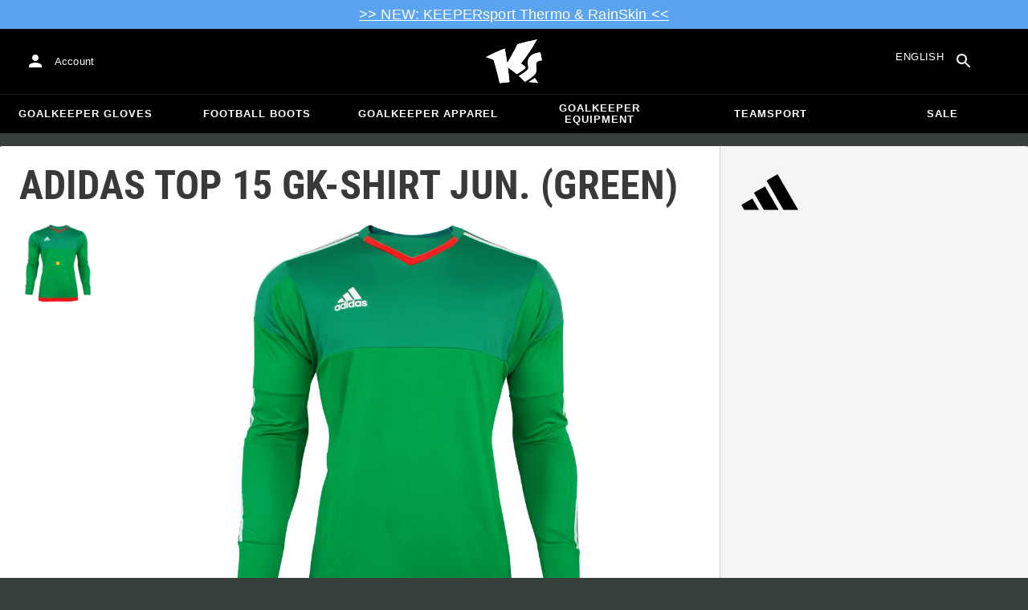

--- FILE ---
content_type: text/html; charset=utf-8
request_url: https://www.keepersport.net/goalkeeper-jerseys-adidas-top-15-gk-shirt-jun-green.html
body_size: 27623
content:
<!DOCTYPE html>
<html lang="en-US">
<head>
    <meta charset="utf-8">

<!-- 
	This website is powered by TYPO3 - inspiring people to share!
	TYPO3 is a free open source Content Management Framework initially created by Kasper Skaarhoj and licensed under GNU/GPL.
	TYPO3 is copyright 1998-2026 of Kasper Skaarhoj. Extensions are copyright of their respective owners.
	Information and contribution at https://typo3.org/
-->


<title>Adidas Top 15 GK-Shirt Jun. (green)</title>
<meta name="generator" content="TYPO3 CMS">
<meta name="viewport" content="width=device-width, initial-scale=1">
<meta name="description" content="The Adidas Top 15 GK-Shirt features removable elbow pads and breathable climacool® ventilation.Features:
climacool® provides heat and moisture management…">
<meta property="og:description" content="The Adidas Top 15 GK-Shirt features removable elbow pads and breathable climacool® ventilation.Features:
climacool® provides heat and moisture management through ventilationRemovable pads engineered specifically for use in goalkeepingadizero® functional lightweight fabricEmbroidered adidas brandmark100% polyester interlock">
<meta property="og:title" content="Adidas Top 15 GK-Shirt Jun. (green)">
<meta property="og:image" content="https://images.keepersport.net/eyJidWNrZXQiOiJrZWVwZXJzcG9ydC1wcm9kdWN0LWltYWdlcy11cy1lYXN0LTEiLCJrZXkiOiJhZGlkYXNcL0FTMjk0MzQtWFhYU1wvQVMyOTQ0MC1EMS5wbmciLCJlZGl0cyI6W119">
<meta property="og:type" content="product">
<meta property="og:url" content="https://www.keepersport.net/goalkeeper-jerseys-adidas-top-15-gk-shirt-jun-green.html">
<meta name="twitter:card" content="summary">
<meta name="format-detection" content="telephone=no">
<meta name="apple-mobile-web-app-title" content="KEEPERsport - directly from the ❤️ of goalkeeping">
<meta name="mobile-web-app-capable" content="yes">
<meta name="apple-mobile-web-app-status-bar-style" content="black-translucent">
<meta name="theme-color" content="#222221">
<meta name="og:sitename" content="KEEPERSport">



<style>input[type=text],input:not([type]),input[type=search],input[type=email],input[type=date]{font-size:16px}.header-deals{background-color:#d83958;font-size:1.1em;color:#fff;text-align:center;font-family:Impact,sans-serif;padding:5px;display:none}.header-deals a{color:inherit;text-decoration:underline}.header-deals.show{display:block}.header-deals .mobile{display:none}@media(max-width:1000px){.header-deals .dtop{display:none}.header-deals .mobile{display:block}}
</style>
<style>#header-deal-696e30a4d8380 { background-color: #5aa3f0;}
#header-deal-696e30a4d8380 { color: #ffffff;}</style>
<style>article,aside,details,figcaption,figure,footer,header,hgroup,main,nav,section,summary{display:block}audio,canvas,video{display:inline-block}audio:not([controls]){display:none;height:0}[hidden]{display:none}html,button,input,select,textarea{font-family:sans-serif}body{margin:0}a:focus{outline:thin dotted}a:active,a:hover{outline:0}h1{font-size:2em;margin:.67em 0}h2{font-size:1.5em;margin:.83em 0}h3{font-size:1.17em;margin:1em 0}h4{font-size:1em;margin:1.33em 0}h5{font-size:.83em;margin:1.67em 0}h6{font-size:.67em;margin:2.33em 0}abbr[title]{border-bottom:1px dotted}b,strong{font-weight:700}blockquote{margin:1em 40px}dfn{font-style:italic}hr{-moz-box-sizing:content-box;box-sizing:content-box;height:0}mark{background:#ff0;color:#000}p,pre{margin:1em 0}code,kbd,pre,samp{font-family:monospace,serif;_font-family:"courier new",monospace;font-size:1em}pre{white-space:pre;white-space:pre-wrap;word-wrap:break-word}q{quotes:none}q:before,q:after{content:"";content:none}small{font-size:80%}sub,sup{font-size:75%;line-height:0;position:relative;vertical-align:baseline}sup{top:-.5em}sub{bottom:-.25em}dl,menu,ol,ul{margin:1em 0}dd{margin:0 0 0 40px}menu,ol,ul{padding:0 0 0 40px}nav ul,nav ol{list-style:none;list-style-image:none}img{border:0;-ms-interpolation-mode:bicubic}svg:not(:root){overflow:hidden}figure{margin:0}form{margin:0}fieldset{border:1px solid #c0c0c0;margin:0 2px;padding:.35em .625em .75em}legend{border:0;padding:0;white-space:normal}button,input,select,textarea{font-size:100%;margin:0;vertical-align:baseline}button,input{line-height:normal}button,select{text-transform:none}button,html input[type=button],input[type=reset],input[type=submit]{-webkit-appearance:button;cursor:pointer}button[disabled],html input[disabled]{cursor:default}input[type=checkbox],input[type=radio]{box-sizing:border-box;padding:0}input[type=search]{-webkit-appearance:textfield;-moz-box-sizing:content-box;-webkit-box-sizing:content-box;box-sizing:content-box}button::-moz-focus-inner,input::-moz-focus-inner{border:0;padding:0}textarea{overflow:auto;vertical-align:top}table{border-collapse:collapse;border-spacing:0}input[type=text],input:not([type]),input[type=search],input[type=email],input[type=date]{font-size:16px}form.newsletter select{background-color:#ebedec;border:solid 2px #bbbcbc;padding:5px}@font-face{font-family:Roboto Condensed;font-style:normal;font-weight:700;font-display:swap;src:local("RobotoCondensed-Bold"),url(/dist/assets/roboto-condensed-v16-latin-700-CyFSMPps.woff2) format("woff2"),url(/dist/assets/roboto-condensed-v16-latin-700-BI0KFzS-.woff) format("woff");unicode-range:U+000-5FF}@font-face{font-family:Roboto Condensed;font-style:normal;font-weight:700;font-display:auto;src:local("RobotoCondensed-Bold"),url(/dist/assets/roboto-condensed-v16-greek-700-Cu7DrnCr.woff2) format("woff2"),url(/dist/assets/roboto-condensed-v16-greek-700-BPjgNALr.woff) format("woff");unicode-range:U+0370-03FF}html{font-size:62.5%}html body{--spacing: 8px;--theme-color: #efc527;--theme-color-text: white;--sale-badge-color: #eec528;--sale-badge-font-color: white;--new-badge-color: rgba(55, 62, 62, .8);--preorder-badge-color: rgba(55, 62, 62, .8);--dark-bg: #1d1d1d;--dark-bg-text: white;--text: #393939;--scale: 1.25;--fs-xs: calc(var(--fs-sm) / var(--scale));--fs-sm: 16px;--fs-md: calc(var(--fs-sm) * var(--scale));--fs-lg: calc(var(--fs-md) * var(--scale));--fs-xl: calc(var(--fs-lg) * var(--scale));--br-sm: 2px;--br-md: calc(var(--br-sm) * 2);--br-lg: calc(var(--br-md) * 2);--fw-normal: 400;--fw-bold: 600;line-height:1.5;font-size:16px;font-size:1.6rem;font-family:arial,sans-serif;background-color:#373e3e}html body ul,html body li{padding:0;margin:0;list-style-type:none}html body img{max-width:100%;margin:0 auto}html body{font-size:var(--default-font-size);display:flex;flex-direction:column;align-items:stretch;--default-spacing: 24px;--default-font-size: 16px;--mdc-theme-primary: #efc527}html body.no-scrolling{overflow:hidden}@media(max-width:600px){html body{--default-spacing: 12px;--default-font-size: 14px}}html body.bare .navigation-wrapper{display:none}@media screen and (max-width:1000px){html body.bare .maincontent-wrapper{margin-top:0}}html body.bare #contact h4{display:none}html body.bare #contact>li{width:auto}html body.bare #contact ul{overflow:hidden}html body.bare #contact ul li{float:left;width:auto;margin-right:1em;margin-bottom:0}a{text-decoration:none;color:#979ea0}a:hover{color:#b89500;text-decoration:none}*{box-sizing:border-box}.maincontent-wrapper{max-width:1500px;max-width:150rem;margin:0 auto;overflow:hidden;overflow:visible;flex:1;width:100%}.header-background{position:absolute;top:0;left:0;height:91px;width:100%;background-color:#000}.two-columns{display:-webkit-box;display:-webkit-flex;display:-moz-flex;display:-ms-flexbox;display:flex}.two-columns div:nth-child(1){width:30%}.two-columns div:nth-child(2){padding-left:1em;-webkit-box-flex:1;-webkit-flex:1;-moz-box-flex:1;-moz-flex:1;-ms-flex:1;flex:1}.menu-overlay{display:none;position:fixed;inset:0;background:#373f3e;opacity:.5;z-index:900}select{background-color:#ebedec;border:solid 2px #bbbcbc;padding:8px}html,body{min-height:100vh}.content-page{margin-bottom:20px}.content-page main{max-width:1500px;max-width:150rem;margin-left:auto;margin-right:auto;overflow:hidden;padding:20px}@media screen and (max-width:1000px){.content-page main{padding:24px}}@media screen and (max-width:500px){.content-page main{padding:16px}}table{width:100%}th{text-align:left}td.number,th.number{text-align:right;padding:.3em .5em}.custom-background{background-color:var(--custom-background-color, #fff)}.custom-background b,.custom-background h2,.custom-background a:hover .text{color:var(--custom-highlight-color, #b89500)}main.startpage{min-width:800px;max-width:1500px;max-width:150rem;margin:0 auto;overflow:hidden;padding:20px;padding:2rem}@media screen and (max-width:1000px){main.startpage{min-width:0}}.width-limiter{max-width:1500px;max-width:150rem;margin-left:auto;margin-right:auto;overflow:hidden}.header-wrapper{padding:0 20px}.footer_block_section{max-width:1500px;max-width:150rem;margin-left:auto;margin-right:auto;overflow:hidden;overflow:visible}.navigation-wrapper+.bgwhite{margin-top:20px}.navigation-wrapper+.maincontent-wrapper{margin-top:20px}@media screen and (max-width:1000px){.navigation-wrapper+.maincontent-wrapper{margin-top:0}}aside{background-color:#fff;width:25%;margin-left:20px}h1{font-family:Roboto Condensed,sans-serif;font-weight:700;text-transform:uppercase;font-size:50px;line-height:1.2;padding:8px 0;padding:.8rem 0;margin:0}h2{margin-top:0;margin-bottom:.5rem;padding:0;font-size:1.44em;font-weight:700;text-transform:uppercase;line-height:1.2}.csc-default h2,.tabcontent h2{font-family:Roboto Condensed,sans-serif;font-weight:700;font-size:50px}@media screen and (max-width:1000px){.csc-default h2,.tabcontent h2{font-size:2.48832rem}}.wide.full{max-width:2500px}.wide.full .csc-default h2.ce-header{margin-left:calc((100vw - 1500px)/2 + 20px);line-height:1}@media screen and (max-width:1500px){.wide.full .csc-default h2.ce-header{margin-left:20px}}h3{padding:0;margin:0 0 .5em;text-transform:uppercase;font-size:.875em}main{color:var(--custom-text-color, #393939);background-color:#fff}main.wide{width:100%}main.product-view,main.startpage{background-color:transparent}main .contentwrapper{padding:0 20px 40px;padding:0 2rem 4rem}main .contentwrapper.nopadding{padding:0}main.full-width{max-width:none;width:auto}main.limited{max-width:1500px;max-width:150rem;margin:20px auto;overflow:hidden}.aspect-ratio-parent{position:relative}.aspect-ratio-parent>*{position:absolute;inset:0;object-fit:cover}.header-wrapper a,[role=navigation] a{color:#fff}.header-wrapper{background-color:#000;width:100%;position:static;top:28.8px;left:0;z-index:1290;height:50px}.header-wrapper.tall{will-change:height;transition:none;height:80.64px}.header-wrapper.tall .logo{will-change:margin;transition:none;background-image:url("data:image/svg+xml,%3csvg%20xmlns='http://www.w3.org/2000/svg'%20viewBox='82%20112%20267%20209'%3e%3cdefs%3e%3cstyle%3e.cls-1{fill:%23fff;stroke-width:0}%3c/style%3e%3c/defs%3e%3cpath%20class='cls-1'%20d='M212.01%20263.47c1.23.97%202.4%201.9%203.52%202.78%205.12%204.04%209.2%207.27%2012.88%2010.56.23.21.57.24.83.08%204.99-2.96%2024.2-14.55%2035.9-24.01%202.23-1.8%203.84-3.54%204.78-5.18.9-1.56.27-3.66-.85-4.78-7.73-7.72-20.02-16.19-20.14-16.27l-.76-.52.59-.71c27.35-33.15%2052.02-69.81%2075.39-112.04.2-.36-.11-.79-.51-.71-30.97%205.84-61.62%2013.27-91.13%2022.08-.19.06-.35.19-.44.38a917.908%20917.908%200%200%201-31.62%2059.63%20900.881%20900.881%200%200%201-16.28%2027.13l-1.22%201.95-.34-2.27c-1.92-12.9-3.99-25.88-6.17-38.57-1.53-9.01-3.14-18.07-4.79-26.95a.47.47%200%200%200-.64-.36%20785.66%20785.66%200%200%200-29.2%2011.9c-10.92%204.68-21.87%209.7-32.54%2014.9-8.92%204.34-17.62%208.79-25.9%2013.23-.37.2-.31.74.09.86%2011.62%203.46%2023.28%207.62%2034.69%2012.38l.37.15.12.38c7.71%2025.08%2014.8%2050.84%2021.08%2076.57%202.66%2010.94%205.24%2022.08%207.65%2033.12.07.3.35.5.65.46%201.41-.18%202.83-.37%204.27-.55l1.52-.19c14.3-1.76%2027.24-3.1%2039.52-4.07.33-.03.57-.31.54-.64-.8-8.79-1.7-17.7-2.76-27.21-1.31-11.95-2.98-25.56-4.96-40.45l-.25-1.85%201.55%201.04c2.92%201.95%2015.63%2010.68%2024.56%2017.77'/%3e%3cpath%20class='cls-1'%20d='M212.01%20263.47c1.23.97%202.4%201.9%203.52%202.78%205.12%204.04%209.2%207.27%2012.88%2010.56.23.21.57.24.83.08%204.99-2.96%2024.2-14.55%2035.9-24.01%202.23-1.8%203.84-3.54%204.78-5.18.9-1.56.27-3.66-.85-4.78-7.73-7.72-20.02-16.19-20.14-16.27l-.76-.52.59-.71c27.35-33.15%2052.02-69.81%2075.39-112.04.2-.36-.11-.79-.51-.71-30.97%205.84-61.62%2013.27-91.13%2022.08-.19.06-.35.19-.44.38a917.908%20917.908%200%200%201-31.62%2059.63%20900.881%20900.881%200%200%201-16.28%2027.13l-1.22%201.95-.34-2.27c-1.92-12.9-3.99-25.88-6.17-38.57-1.53-9.01-3.14-18.07-4.79-26.95a.47.47%200%200%200-.64-.36%20785.66%20785.66%200%200%200-29.2%2011.9c-10.92%204.68-21.87%209.7-32.54%2014.9-8.92%204.34-17.62%208.79-25.9%2013.23-.37.2-.31.74.09.86%2011.62%203.46%2023.28%207.62%2034.69%2012.38l.37.15.12.38c7.71%2025.08%2014.8%2050.84%2021.08%2076.57%202.66%2010.94%205.24%2022.08%207.65%2033.12.07.3.35.5.65.46%201.41-.18%202.83-.37%204.27-.55l1.52-.19c14.3-1.76%2027.24-3.1%2039.52-4.07.33-.03.57-.31.54-.64-.8-8.79-1.7-17.7-2.76-27.21-1.31-11.95-2.98-25.56-4.96-40.45l-.25-1.85%201.55%201.04c2.92%201.95%2015.63%2010.68%2024.56%2017.77m74.85%2050.21c-.38.26-.22.85.24.88%205.13.27%2014.18.84%2022.33%201.82%207.82.95%2015.27%202.13%2019.08%202.77.39.07.69-.35.51-.7-4.68-9.11-9.57-16.23-14.23-22.73a.477.477%200%200%200-.65-.13c-4.31%202.81-20.19%2013.37-27.28%2018.09'/%3e%3cpath%20class='cls-1'%20d='M286.86%20313.7c-.38.26-.22.85.24.88%205.13.27%2014.18.84%2022.33%201.82%207.82.95%2015.27%202.13%2019.08%202.77.39.07.69-.35.51-.7-4.68-9.11-9.57-16.23-14.23-22.73a.477.477%200%200%200-.65-.13c-4.31%202.81-20.19%2013.37-27.28%2018.09m53.99-139.82a.48.48%200%200%200-.52-.38c-25.38%203.02-42.89%2011.01-52.07%2023.74-8.56%2011.87-8.01%2025.56-6.04%2034.95%202.48%2012.37%202.42%2019.44-4.63%2026.12-7.55%207.21-21.94%2017.3-38.6%2027.06-.28.16-.32.54-.08.75%2012.55%2011.23%2024.1%2023.22%2027.46%2027.02.15.17.4.21.59.09%2015-8.73%2027.99-17.58%2038.61-26.3%2012.16-9.99%2016.06-17.94%2016.06-32.75%200-4.67-.32-8.97-.6-12.77-1.23-16.57-1.98-26.61%2026.44-30.07.27-.03.46-.29.41-.55l-7.03-36.93Z'/%3e%3cpath%20class='cls-1'%20d='M340.85%20173.88a.48.48%200%200%200-.52-.38c-25.38%203.02-42.89%2011.01-52.07%2023.74-8.56%2011.87-8.01%2025.56-6.04%2034.95%202.48%2012.37%202.42%2019.44-4.63%2026.12-7.55%207.21-21.94%2017.3-38.6%2027.06-.28.16-.32.54-.08.75%2012.55%2011.23%2024.1%2023.22%2027.46%2027.02.15.17.4.21.59.09%2015-8.73%2027.99-17.58%2038.61-26.3%2012.16-9.99%2016.06-17.94%2016.06-32.75%200-4.67-.32-8.97-.6-12.77-1.23-16.57-1.98-26.61%2026.44-30.07.27-.03.46-.29.41-.55l-7.03-36.93Z'/%3e%3c/svg%3e")}@media(max-width:1000px){.header-wrapper.tall{height:96px;position:relative}.header-wrapper.tall .logo{position:static;width:auto;background-image:url("data:image/svg+xml,%3csvg%20xmlns='http://www.w3.org/2000/svg'%20viewBox='82%20112%20267%20209'%3e%3cdefs%3e%3cstyle%3e.cls-1{fill:%23fff;stroke-width:0}%3c/style%3e%3c/defs%3e%3cpath%20class='cls-1'%20d='M212.01%20263.47c1.23.97%202.4%201.9%203.52%202.78%205.12%204.04%209.2%207.27%2012.88%2010.56.23.21.57.24.83.08%204.99-2.96%2024.2-14.55%2035.9-24.01%202.23-1.8%203.84-3.54%204.78-5.18.9-1.56.27-3.66-.85-4.78-7.73-7.72-20.02-16.19-20.14-16.27l-.76-.52.59-.71c27.35-33.15%2052.02-69.81%2075.39-112.04.2-.36-.11-.79-.51-.71-30.97%205.84-61.62%2013.27-91.13%2022.08-.19.06-.35.19-.44.38a917.908%20917.908%200%200%201-31.62%2059.63%20900.881%20900.881%200%200%201-16.28%2027.13l-1.22%201.95-.34-2.27c-1.92-12.9-3.99-25.88-6.17-38.57-1.53-9.01-3.14-18.07-4.79-26.95a.47.47%200%200%200-.64-.36%20785.66%20785.66%200%200%200-29.2%2011.9c-10.92%204.68-21.87%209.7-32.54%2014.9-8.92%204.34-17.62%208.79-25.9%2013.23-.37.2-.31.74.09.86%2011.62%203.46%2023.28%207.62%2034.69%2012.38l.37.15.12.38c7.71%2025.08%2014.8%2050.84%2021.08%2076.57%202.66%2010.94%205.24%2022.08%207.65%2033.12.07.3.35.5.65.46%201.41-.18%202.83-.37%204.27-.55l1.52-.19c14.3-1.76%2027.24-3.1%2039.52-4.07.33-.03.57-.31.54-.64-.8-8.79-1.7-17.7-2.76-27.21-1.31-11.95-2.98-25.56-4.96-40.45l-.25-1.85%201.55%201.04c2.92%201.95%2015.63%2010.68%2024.56%2017.77'/%3e%3cpath%20class='cls-1'%20d='M212.01%20263.47c1.23.97%202.4%201.9%203.52%202.78%205.12%204.04%209.2%207.27%2012.88%2010.56.23.21.57.24.83.08%204.99-2.96%2024.2-14.55%2035.9-24.01%202.23-1.8%203.84-3.54%204.78-5.18.9-1.56.27-3.66-.85-4.78-7.73-7.72-20.02-16.19-20.14-16.27l-.76-.52.59-.71c27.35-33.15%2052.02-69.81%2075.39-112.04.2-.36-.11-.79-.51-.71-30.97%205.84-61.62%2013.27-91.13%2022.08-.19.06-.35.19-.44.38a917.908%20917.908%200%200%201-31.62%2059.63%20900.881%20900.881%200%200%201-16.28%2027.13l-1.22%201.95-.34-2.27c-1.92-12.9-3.99-25.88-6.17-38.57-1.53-9.01-3.14-18.07-4.79-26.95a.47.47%200%200%200-.64-.36%20785.66%20785.66%200%200%200-29.2%2011.9c-10.92%204.68-21.87%209.7-32.54%2014.9-8.92%204.34-17.62%208.79-25.9%2013.23-.37.2-.31.74.09.86%2011.62%203.46%2023.28%207.62%2034.69%2012.38l.37.15.12.38c7.71%2025.08%2014.8%2050.84%2021.08%2076.57%202.66%2010.94%205.24%2022.08%207.65%2033.12.07.3.35.5.65.46%201.41-.18%202.83-.37%204.27-.55l1.52-.19c14.3-1.76%2027.24-3.1%2039.52-4.07.33-.03.57-.31.54-.64-.8-8.79-1.7-17.7-2.76-27.21-1.31-11.95-2.98-25.56-4.96-40.45l-.25-1.85%201.55%201.04c2.92%201.95%2015.63%2010.68%2024.56%2017.77m74.85%2050.21c-.38.26-.22.85.24.88%205.13.27%2014.18.84%2022.33%201.82%207.82.95%2015.27%202.13%2019.08%202.77.39.07.69-.35.51-.7-4.68-9.11-9.57-16.23-14.23-22.73a.477.477%200%200%200-.65-.13c-4.31%202.81-20.19%2013.37-27.28%2018.09'/%3e%3cpath%20class='cls-1'%20d='M286.86%20313.7c-.38.26-.22.85.24.88%205.13.27%2014.18.84%2022.33%201.82%207.82.95%2015.27%202.13%2019.08%202.77.39.07.69-.35.51-.7-4.68-9.11-9.57-16.23-14.23-22.73a.477.477%200%200%200-.65-.13c-4.31%202.81-20.19%2013.37-27.28%2018.09m53.99-139.82a.48.48%200%200%200-.52-.38c-25.38%203.02-42.89%2011.01-52.07%2023.74-8.56%2011.87-8.01%2025.56-6.04%2034.95%202.48%2012.37%202.42%2019.44-4.63%2026.12-7.55%207.21-21.94%2017.3-38.6%2027.06-.28.16-.32.54-.08.75%2012.55%2011.23%2024.1%2023.22%2027.46%2027.02.15.17.4.21.59.09%2015-8.73%2027.99-17.58%2038.61-26.3%2012.16-9.99%2016.06-17.94%2016.06-32.75%200-4.67-.32-8.97-.6-12.77-1.23-16.57-1.98-26.61%2026.44-30.07.27-.03.46-.29.41-.55l-7.03-36.93Z'/%3e%3cpath%20class='cls-1'%20d='M340.85%20173.88a.48.48%200%200%200-.52-.38c-25.38%203.02-42.89%2011.01-52.07%2023.74-8.56%2011.87-8.01%2025.56-6.04%2034.95%202.48%2012.37%202.42%2019.44-4.63%2026.12-7.55%207.21-21.94%2017.3-38.6%2027.06-.28.16-.32.54-.08.75%2012.55%2011.23%2024.1%2023.22%2027.46%2027.02.15.17.4.21.59.09%2015-8.73%2027.99-17.58%2038.61-26.3%2012.16-9.99%2016.06-17.94%2016.06-32.75%200-4.67-.32-8.97-.6-12.77-1.23-16.57-1.98-26.61%2026.44-30.07.27-.03.46-.29.41-.55l-7.03-36.93Z'/%3e%3c/svg%3e");background-size:contain;flex:1;height:40px;align-self:center;margin:0 0 0 72px}body:not(.bare) .header-wrapper.tall:after{display:none}body:not(.bare) .header-wrapper.tall .logo{display:block}.header-wrapper.tall .cart-and-search{flex:0 0 auto}.header-wrapper.tall [role=banner]:before{content:"";width:112px;flex:0 0 auto}body.bare .header-wrapper.tall [role=banner]:after,body .header-wrapper.tall [role=banner]:after{display:none}.header-wrapper.tall .navigation-toggle{top:24px}}@media(max-width:600px){.header-wrapper.tall body.tall{height:84px}.header-wrapper.tall body.tall .logo{margin:0 0 0 72px}body .header-wrapper.tall{height:84px}.header-wrapper.tall .navigation-toggle{top:18px}.header-wrapper.tall [role=banner]:before{display:none}.header-wrapper.tall .logo{background-position:left center}}@media(max-width:500px){.header-wrapper.tall .navigation-toggle{top:18px}}.header-wrapper+.navigation-wrapper{margin-top:0}@media(max-width:1000px){.header-wrapper{top:0}}[role=banner][role=banner]{overflow:visible}[role=banner]{font-size:13px;font-size:1.3rem;min-width:800px;max-width:1500px;max-width:150rem;margin:0 auto;overflow:hidden;background-color:transparent;height:100%;display:flex;justify-content:flex-start;align-items:center;position:relative}[role=banner] .header-contact,[role=banner] .cart-and-search{flex:1 0}[role=banner] .logo{order:20;background:url("data:image/svg+xml,%3csvg%20xmlns='http://www.w3.org/2000/svg'%20viewBox='82%20112%20267%20209'%3e%3cdefs%3e%3cstyle%3e.cls-1{fill:%23fff;stroke-width:0}%3c/style%3e%3c/defs%3e%3cpath%20class='cls-1'%20d='M212.01%20263.47c1.23.97%202.4%201.9%203.52%202.78%205.12%204.04%209.2%207.27%2012.88%2010.56.23.21.57.24.83.08%204.99-2.96%2024.2-14.55%2035.9-24.01%202.23-1.8%203.84-3.54%204.78-5.18.9-1.56.27-3.66-.85-4.78-7.73-7.72-20.02-16.19-20.14-16.27l-.76-.52.59-.71c27.35-33.15%2052.02-69.81%2075.39-112.04.2-.36-.11-.79-.51-.71-30.97%205.84-61.62%2013.27-91.13%2022.08-.19.06-.35.19-.44.38a917.908%20917.908%200%200%201-31.62%2059.63%20900.881%20900.881%200%200%201-16.28%2027.13l-1.22%201.95-.34-2.27c-1.92-12.9-3.99-25.88-6.17-38.57-1.53-9.01-3.14-18.07-4.79-26.95a.47.47%200%200%200-.64-.36%20785.66%20785.66%200%200%200-29.2%2011.9c-10.92%204.68-21.87%209.7-32.54%2014.9-8.92%204.34-17.62%208.79-25.9%2013.23-.37.2-.31.74.09.86%2011.62%203.46%2023.28%207.62%2034.69%2012.38l.37.15.12.38c7.71%2025.08%2014.8%2050.84%2021.08%2076.57%202.66%2010.94%205.24%2022.08%207.65%2033.12.07.3.35.5.65.46%201.41-.18%202.83-.37%204.27-.55l1.52-.19c14.3-1.76%2027.24-3.1%2039.52-4.07.33-.03.57-.31.54-.64-.8-8.79-1.7-17.7-2.76-27.21-1.31-11.95-2.98-25.56-4.96-40.45l-.25-1.85%201.55%201.04c2.92%201.95%2015.63%2010.68%2024.56%2017.77'/%3e%3cpath%20class='cls-1'%20d='M212.01%20263.47c1.23.97%202.4%201.9%203.52%202.78%205.12%204.04%209.2%207.27%2012.88%2010.56.23.21.57.24.83.08%204.99-2.96%2024.2-14.55%2035.9-24.01%202.23-1.8%203.84-3.54%204.78-5.18.9-1.56.27-3.66-.85-4.78-7.73-7.72-20.02-16.19-20.14-16.27l-.76-.52.59-.71c27.35-33.15%2052.02-69.81%2075.39-112.04.2-.36-.11-.79-.51-.71-30.97%205.84-61.62%2013.27-91.13%2022.08-.19.06-.35.19-.44.38a917.908%20917.908%200%200%201-31.62%2059.63%20900.881%20900.881%200%200%201-16.28%2027.13l-1.22%201.95-.34-2.27c-1.92-12.9-3.99-25.88-6.17-38.57-1.53-9.01-3.14-18.07-4.79-26.95a.47.47%200%200%200-.64-.36%20785.66%20785.66%200%200%200-29.2%2011.9c-10.92%204.68-21.87%209.7-32.54%2014.9-8.92%204.34-17.62%208.79-25.9%2013.23-.37.2-.31.74.09.86%2011.62%203.46%2023.28%207.62%2034.69%2012.38l.37.15.12.38c7.71%2025.08%2014.8%2050.84%2021.08%2076.57%202.66%2010.94%205.24%2022.08%207.65%2033.12.07.3.35.5.65.46%201.41-.18%202.83-.37%204.27-.55l1.52-.19c14.3-1.76%2027.24-3.1%2039.52-4.07.33-.03.57-.31.54-.64-.8-8.79-1.7-17.7-2.76-27.21-1.31-11.95-2.98-25.56-4.96-40.45l-.25-1.85%201.55%201.04c2.92%201.95%2015.63%2010.68%2024.56%2017.77m74.85%2050.21c-.38.26-.22.85.24.88%205.13.27%2014.18.84%2022.33%201.82%207.82.95%2015.27%202.13%2019.08%202.77.39.07.69-.35.51-.7-4.68-9.11-9.57-16.23-14.23-22.73a.477.477%200%200%200-.65-.13c-4.31%202.81-20.19%2013.37-27.28%2018.09'/%3e%3cpath%20class='cls-1'%20d='M286.86%20313.7c-.38.26-.22.85.24.88%205.13.27%2014.18.84%2022.33%201.82%207.82.95%2015.27%202.13%2019.08%202.77.39.07.69-.35.51-.7-4.68-9.11-9.57-16.23-14.23-22.73a.477.477%200%200%200-.65-.13c-4.31%202.81-20.19%2013.37-27.28%2018.09m53.99-139.82a.48.48%200%200%200-.52-.38c-25.38%203.02-42.89%2011.01-52.07%2023.74-8.56%2011.87-8.01%2025.56-6.04%2034.95%202.48%2012.37%202.42%2019.44-4.63%2026.12-7.55%207.21-21.94%2017.3-38.6%2027.06-.28.16-.32.54-.08.75%2012.55%2011.23%2024.1%2023.22%2027.46%2027.02.15.17.4.21.59.09%2015-8.73%2027.99-17.58%2038.61-26.3%2012.16-9.99%2016.06-17.94%2016.06-32.75%200-4.67-.32-8.97-.6-12.77-1.23-16.57-1.98-26.61%2026.44-30.07.27-.03.46-.29.41-.55l-7.03-36.93Z'/%3e%3cpath%20class='cls-1'%20d='M340.85%20173.88a.48.48%200%200%200-.52-.38c-25.38%203.02-42.89%2011.01-52.07%2023.74-8.56%2011.87-8.01%2025.56-6.04%2034.95%202.48%2012.37%202.42%2019.44-4.63%2026.12-7.55%207.21-21.94%2017.3-38.6%2027.06-.28.16-.32.54-.08.75%2012.55%2011.23%2024.1%2023.22%2027.46%2027.02.15.17.4.21.59.09%2015-8.73%2027.99-17.58%2038.61-26.3%2012.16-9.99%2016.06-17.94%2016.06-32.75%200-4.67-.32-8.97-.6-12.77-1.23-16.57-1.98-26.61%2026.44-30.07.27-.03.46-.29.41-.55l-7.03-36.93Z'/%3e%3c/svg%3e") no-repeat center;background-size:contain;width:300px;text-indent:-9999px;align-self:stretch;margin:12.5px 0}[role=banner] .header-placeholder{position:static;float:right;width:40px;height:40px}[role=banner] .header-contact{order:10;display:flex;align-items:center;overflow:visible}[role=banner] .header-contact>*{float:left}[role=banner] .header-contact a.account-overview-link{display:flex;height:48px;background:url("data:image/svg+xml,%3csvg%20xmlns='http://www.w3.org/2000/svg'%20width='24'%20height='24'%20viewBox='0%200%2024%2024'%3e%3cpath%20d='M12%2012c2.21%200%204-1.79%204-4s-1.79-4-4-4-4%201.79-4%204%201.79%204%204%204zm0%202c-2.67%200-8%201.34-8%204v2h16v-2c0-2.66-5.33-4-8-4z'%20fill='white'/%3e%3c/svg%3e") no-repeat center;background-position-x:12px;background-position-y:12px;align-items:center;padding-left:48px;padding-right:16px;border-radius:4px}[role=banner] .header-contact a.account-overview-link:hover{background-color:#fff2}[role=banner] .cart-and-search{order:30;display:flex;justify-content:flex-end;gap:8px}[role=banner] .searchbox-wrapper{order:-10}[role=banner] .locale-selector{order:-20}[role=banner] .header-login-basket{display:flex;align-items:center}[role=banner]>*{float:left}body.bare [role=banner]:after{content:"";display:block;flex:1 0;order:30}@media screen and (max-width:1000px){body.bare .header-wrapper,body.bare [role=banner],body .header-wrapper,body [role=banner]{background:none}body.bare .header-wrapper,body .header-wrapper{background-color:#000;height:64px;padding-left:0;padding-right:24px;position:relative}body.bare [role=banner],body [role=banner]{padding:0;min-width:0}body.bare [role=banner] .header-contact a.account-overview-link,body.bare [role=banner] #login-wrapper,body [role=banner] .header-contact a.account-overview-link,body [role=banner] #login-wrapper{display:none}body.bare [role=banner]:after,body [role=banner]:after{content:attr(data-title);display:block;position:absolute;top:0;left:72px;color:#fff;font-size:20px;font-weight:700;font-family:arial,helvetica,sans-serif;text-transform:none;line-height:64px;max-width:calc(100vw - 168px);overflow:hidden;text-overflow:ellipsis;white-space:nowrap}[role=banner] .logo{position:absolute;top:8px;left:12px;width:48px;height:48px;margin-left:-4px;background-size:40px;margin-top:0;margin-bottom:0}body:not(.bare) [role=banner] .logo{display:none}[role=banner] .header-contact{display:none}}@media screen and (max-width:500px){body.bare .header-wrapper,body .header-wrapper{height:56px;padding-left:0;padding-right:16px;position:relative}body.bare [role=banner]:after,body [role=banner]:after{left:72px;line-height:56px;max-width:calc(100vw - 168px)}[role=banner] .logo{position:absolute;top:4px;left:12px;width:48px;height:48px;margin-left:-4px;background-size:40px;margin-top:0;margin-bottom:0}}@media screen and (max-width:370px){body [role=banner]:after,body.bare [role=banner]:after{font-size:16px}}@media screen and (max-device-width:320px)and (max-device-height:480px){body [role=banner]:after,body.bare [role=banner]:after{max-width:152px}}.navigation-toggle{display:none}.navigation-wrapper{--direct-links-anchor-padding: 9px 32px;--direct-links-flex-direction: row;--direct-links-text-transform: uppercase;position:relative;-webkit-transition:all .3s ease-out;-moz-transition:all .3s ease-out;-ms-transition:all .3s ease-out;-o-transition:all .3s ease-out;transition:all .3s ease-out;background-color:#000;color:#fff;z-index:1010;margin-bottom:16px;border-top:solid 1px rgba(255,255,255,.1)}.navigation-wrapper nav{min-width:800px;max-width:1500px;max-width:150rem;margin:0 auto;overflow:hidden;position:relative;z-index:1100;overflow:visible!important}.navigation-wrapper .navigation{width:100%}.navigation-wrapper .navigation:not(.mobile-only){display:-webkit-box;display:-webkit-flex;display:-moz-flex;display:-ms-flexbox;display:flex}.navigation-wrapper .navigation>li{-webkit-box-flex:1;-webkit-flex:1 0 0px;-moz-box-flex:1;-moz-flex:1 0 0px;-ms-flex:1 0 0px;flex:1 0 0px;text-align:center;padding:0}.navigation-wrapper .navigation>li:not(.mobile-only){display:inline-block}.navigation-wrapper .navigation>li>.menu-item{font-size:13px;line-height:14px;font-weight:700;text-transform:uppercase;letter-spacing:1px;cursor:pointer;padding:9px 1em;height:48px;display:flex;align-items:center;justify-content:center;border-top:solid 4px transparent;border-bottom:solid 4px transparent;background:none;color:inherit;border-left:none;border-right:none}.navigation-wrapper .navigation>li>.menu-item:focus{outline:none}.navigation-wrapper .navigation>li>.menu-item:hover{color:#fff;border-bottom-color:#fff}@media screen and (max-width:1000px){.navigation-wrapper .navigation>li:not(.mobile-only):first-child:before{display:none}.navigation-toggle{display:block;position:absolute;top:9px;left:12px;z-index:2500;width:48px;height:48px;margin-left:-4px;background:url("data:image/svg+xml,%3csvg%20xmlns='http://www.w3.org/2000/svg'%20width='24'%20height='24'%20viewBox='0%200%2024%2024'%3e%3cpath%20d='M3%2018h18v-2H3v2zm0-5h18v-2H3v2zm0-7v2h18V6H3z'%20fill='white'/%3e%3c/svg%3e") center no-repeat;text-indent:-9999px;border:none}.bare .navigation-toggle,.navigation-wrapper{display:none}.navigation-open{overflow:hidden}}@media screen and (max-width:500px){.navigation-toggle{top:5px}.bare .navigation-toggle{display:none}}.mobile-menu{transition:transform .3s ease,opacity .3s ease}body:not(.navigation-open) .mobile-menu{transform:translate(-100vw);opacity:0}div.cmpbox div *{font-family:Roboto Condensed,sans-serif}form.newsletter .form-row,form.newsletter label,form.newsletter .label,form.newsletter .inputs{margin:0;padding:0}form.newsletter fieldset{margin-bottom:20px}form.newsletter label,form.newsletter .label{color:inherit}form.newsletter input:not([type]),form.newsletter input[type=text],form.newsletter input[type=email],form.newsletter input[type=password],form.newsletter input[type=date],form.newsletter input[type=tel],form.newsletter textarea{line-height:1;padding:5px;background:none;border:none;border-bottom:solid 1px #efc527}form.newsletter input:not([type]):focus,form.newsletter input[type=text]:focus,form.newsletter input[type=email]:focus,form.newsletter input[type=password]:focus,form.newsletter input[type=date]:focus,form.newsletter input[type=tel]:focus,form.newsletter textarea:focus{outline:none;background-color:#efc52740}form.newsletter input:not([type]),form.newsletter input[type=text],form.newsletter input[type=email],form.newsletter input[type=password],form.newsletter input[type=date],form.newsletter input[type=tel],form.newsletter textarea{width:20em;max-width:100%}form.newsletter input[type=submit]{--button-color: #b89500;display:inline-block;min-width:64px;padding:0 8px;line-height:36px;text-transform:uppercase;font-weight:700;font-size:13px;border:none;cursor:pointer;text-align:center;background-repeat:no-repeat;background-size:24px 24px;background-color:transparent;background-image:none;color:var(--button-color);white-space:nowrap;overflow:hidden;text-overflow:ellipsis;border-radius:2px;position:relative}form.newsletter input[type=submit]:hover{background-color:#eec42814}form.newsletter input[type=submit]:after{position:absolute;inset:-12px 0}form.newsletter input[type=submit]{-webkit-transition:padding-left .3s;-moz-transition:padding-left .3s;-ms-transition:padding-left .3s;-o-transition:padding-left .3s;transition:padding-left .3s;color:#fff;background-color:#d3d3d3;color:#000}form.newsletter input[type=submit]:hover{background-color:#e0e0e0;color:#000}form.newsletter input[type=submit].loading{position:relative;padding-left:36px}form.newsletter input[type=submit].loading:before{content:"";display:block;position:absolute;top:0;left:0;width:36px;height:36px;margin-right:6px;background:url(~@images/icons/loading-1-white.svg) no-repeat center;background-size:20px}form.newsletter input[type=submit][disabled]{background:#353535;background:-moz-linear-gradient(top,#4c4c4c 0%,#1d1d1d 100%);background:-webkit-gradient(linear,left top,left bottom,color-stop(0%,#4c4c4c),color-stop(100%,#1d1d1d));background:-webkit-linear-gradient(top,#4c4c4c 0%,#1d1d1d 100%);background:-o-linear-gradient(top,#4c4c4c 0%,#1d1d1d 100%);background:-ms-linear-gradient(top,#4c4c4c 0%,#1d1d1d 100%);background:linear-gradient(to bottom,#4c4c4c,#1d1d1d);opacity:.5}form.newsletter input[type=submit]{margin:0}form.newsletter .error-bubble{margin-bottom:0;margin-top:10px;padding:5px}form.newsletter .error-bubble:after{bottom:auto;top:-7px;border-top-width:0;border-bottom-width:7px;left:5px}form.newsletter .form-row{margin-bottom:1.15em}form.newsletter .form-row.no-label .inputs{margin-left:0}form.newsletter label,form.newsletter .label,form.newsletter .inputs{float:none;width:auto;text-align:left}form.newsletter label,form.newsletter .label,form.newsletter .inputs,form.newsletter .form-row.submit{padding:.3em}form.newsletter label,form.newsletter .label{margin:0;padding-bottom:0}form.newsletter input:not([type]),form.newsletter input[type=text],form.newsletter input[type=email],form.newsletter input[type=password],form.newsletter input[type=date],form.newsletter input[type=tel],form.newsletter textarea{background-color:#ebedec;border:solid 2px #bbbcbc}form.newsletter input:not([type]):focus,form.newsletter input[type=text]:focus,form.newsletter input[type=email]:focus,form.newsletter input[type=password]:focus,form.newsletter input[type=date]:focus,form.newsletter input[type=tel]:focus,form.newsletter textarea:focus{background-color:#ebedec}form.newsletter input:not([type]),form.newsletter input[type=text],form.newsletter input[type=email],form.newsletter input[type=password],form.newsletter input[type=date],form.newsletter input[type=tel],form.newsletter textarea{width:50ch;max-width:100%}form.newsletter{margin-bottom:20px}form.newsletter.loading{position:relative}form.newsletter.loading>*{filter:grayscale(1)}form.newsletter.loading:before{content:"";display:block;position:absolute;inset:0;background:#ffffff80 url([data-uri]) no-repeat center;z-index:1100}form.newsletter .newsletter-ajax-hide{display:none}.footer_block.first{padding:10px 20px;background-color:#efc527;color:#000}.footer-newsletter{padding:0}.footer-newsletter.loading{position:relative}.footer-newsletter.loading>*{filter:grayscale(1)}.footer-newsletter.loading:before{content:"";display:block;position:absolute;inset:0;background:#ffffff80 url([data-uri]) no-repeat center;z-index:1100}.footer-newsletter{display:-webkit-box;display:-webkit-flex;display:-moz-flex;display:-ms-flexbox;display:flex;-webkit-box-align:center;-ms-flex-align:center;-webkit-align-items:center;-moz-align-items:center;align-items:center}.footer-newsletter *{display:inline-block}.footer-newsletter>*{margin-right:1ch}.footer-newsletter .newsletter-info{display:block;-webkit-box-ordinal-group:1000;-webkit-order:999;-moz-order:999;-ms-flex-order:999;order:999}.footer-newsletter label{padding-bottom:0;margin-bottom:0}.footer-newsletter input[type=email]{line-height:1;padding:5px;background:none;border:none;border-bottom:solid 1px #efc527}.footer-newsletter input[type=email]:focus{outline:none;background-color:#efc52740}.footer-newsletter input[type=email]{background-color:#ebedec;border:solid 2px #bbbcbc}.footer-newsletter input[type=email]:focus{background-color:#ebedec}.footer-newsletter input[type=email]{background-color:#1d1d1d;color:#fff}.footer-newsletter input[type=email] a:hover{color:#fff85f}.footer-newsletter input[type=email]{border-color:transparent}.footer-newsletter input[type=email]:focus{background-color:#151515}.footer-newsletter input[type=submit]{--button-color: #b89500;display:inline-block;min-width:64px;padding:0 8px;line-height:36px;text-transform:uppercase;font-weight:700;font-size:13px;border:none;cursor:pointer;text-align:center;background-repeat:no-repeat;background-size:24px 24px;background-color:transparent;background-image:none;color:var(--button-color);white-space:nowrap;overflow:hidden;text-overflow:ellipsis;border-radius:2px;position:relative}.footer-newsletter input[type=submit]:hover{background-color:#eec42814}.footer-newsletter input[type=submit]:after{position:absolute;inset:-12px 0}.footer-newsletter input[type=submit]{-webkit-transition:padding-left .3s;-moz-transition:padding-left .3s;-ms-transition:padding-left .3s;-o-transition:padding-left .3s;transition:padding-left .3s;color:#fff;background-color:#d3d3d3;color:#000}.footer-newsletter input[type=submit]:hover{background-color:#e0e0e0;color:#000}.footer-newsletter input[type=submit].loading{position:relative;padding-left:36px}.footer-newsletter input[type=submit].loading:before{content:"";display:block;position:absolute;top:0;left:0;width:36px;height:36px;margin-right:6px;background:url(~@images/icons/loading-1-white.svg) no-repeat center;background-size:20px}.footer-newsletter input[type=submit][disabled]{background:#353535;background:-moz-linear-gradient(top,#4c4c4c 0%,#1d1d1d 100%);background:-webkit-gradient(linear,left top,left bottom,color-stop(0%,#4c4c4c),color-stop(100%,#1d1d1d));background:-webkit-linear-gradient(top,#4c4c4c 0%,#1d1d1d 100%);background:-o-linear-gradient(top,#4c4c4c 0%,#1d1d1d 100%);background:-ms-linear-gradient(top,#4c4c4c 0%,#1d1d1d 100%);background:linear-gradient(to bottom,#4c4c4c,#1d1d1d);opacity:.5}footer{background-color:#1d1d1d;color:#fff}footer a:hover{color:#fff85f}footer{font-size:12px;font-size:1.2rem;clear:both}footer div a{color:#fff;text-decoration:none}footer h4{font-size:18px;font-size:1.8rem;padding:0;margin:0 0 18px 25px;margin:0 0 1.8rem 2.5rem;font-weight:400}footer ul{margin:0;padding:0}footer .footer_block{border-top:1px solid #979ea0;padding:18px 0 20px;padding:1.8rem 0 2rem;clear:left}footer .footer_block.first form .newsletter-info .newsletter-ajax-hide{display:none}footer .footer_block_section{overflow:visible;margin:auto}footer .footer_block_section>*{float:left;width:20%}footer .footer_block_section li{list-style-type:none}footer .footer_block_section li ul li{padding-left:25px;padding-left:2.5rem;margin:0 0 5px;margin:0 0 .5rem;width:100%}footer .footer_block_section li ul li.phone{background:transparent url("data:image/svg+xml,%3csvg%20xmlns='http://www.w3.org/2000/svg'%20width='24'%20height='24'%20viewBox='0%200%2024%2024'%3e%3cpath%20d='M6.62%2010.79c1.44%202.83%203.76%205.14%206.59%206.59l2.2-2.2c.27-.27.67-.36%201.02-.24%201.12.37%202.33.57%203.57.57.55%200%201%20.45%201%201V20c0%20.55-.45%201-1%201-9.39%200-17-7.61-17-17%200-.55.45-1%201-1h3.5c.55%200%201%20.45%201%201%200%201.25.2%202.45.57%203.57.11.35.03.74-.25%201.02l-2.2%202.2z'%20fill='white'/%3e%3c/svg%3e") no-repeat 5px center;background-size:contain}footer .footer_block_section li ul li.email{background:transparent url("data:image/svg+xml,%3csvg%20xmlns='http://www.w3.org/2000/svg'%20width='24'%20height='24'%20viewBox='0%200%2024%2024'%3e%3cpath%20d='M20%204H4c-1.1%200-1.99.9-1.99%202L2%2018c0%201.1.9%202%202%202h16c1.1%200%202-.9%202-2V6c0-1.1-.9-2-2-2zm0%204l-8%205-8-5V6l8%205%208-5v2z'%20fill='white'/%3e%3c/svg%3e") no-repeat 5px center;background-size:contain}footer .footer_block_section li ul li.delivery{background:transparent url("data:image/svg+xml,%3csvg%20xmlns='http://www.w3.org/2000/svg'%20width='24'%20height='24'%20viewBox='0%200%2024%2024'%3e%3cpath%20d='M20%208h-3V4H3c-1.1%200-2%20.9-2%202v11h2c0%201.66%201.34%203%203%203s3-1.34%203-3h6c0%201.66%201.34%203%203%203s3-1.34%203-3h2v-5l-3-4zM6%2018.5c-.83%200-1.5-.67-1.5-1.5s.67-1.5%201.5-1.5%201.5.67%201.5%201.5-.67%201.5-1.5%201.5zm13.5-9l1.96%202.5H17V9.5h2.5zm-1.5%209c-.83%200-1.5-.67-1.5-1.5s.67-1.5%201.5-1.5%201.5.67%201.5%201.5-.67%201.5-1.5%201.5z'%20fill='white'/%3e%3c/svg%3e") no-repeat 5px center;background-size:contain}footer .footer_block_section li ul li.payment{background:transparent url("data:image/svg+xml,%3csvg%20xmlns='http://www.w3.org/2000/svg'%20width='24'%20height='24'%20viewBox='0%200%2024%2024'%3e%3cpath%20d='M0%200h24v24h-24z'%20fill='none'/%3e%3cpath%20d='M20%204h-16c-1.11%200-1.99.89-1.99%202l-.01%2012c0%201.11.89%202%202%202h16c1.11%200%202-.89%202-2v-12c0-1.11-.89-2-2-2zm0%2014h-16v-6h16v6zm0-10h-16v-2h16v2z'%20fill='white'/%3e%3c/svg%3e") no-repeat 5px center;background-size:contain}footer .footer_block_section li ul li.whatsapp{background:transparent url([data-uri]) no-repeat 5px center;background-size:contain}footer .footer_block_section li ul li.launch-intercom{background:transparent url("data:image/svg+xml,%3csvg%20xmlns='http://www.w3.org/2000/svg'%20width='24'%20height='24'%3e%3cpath%20d='M17%2016H7v-3h10v3z'%20fill-rule='evenodd'%20fill='%232c2c2a'/%3e%3cpath%20d='M17.554%2012.618v5.642c0%20.154%200%20.154-.136.091q-1.441-.664-2.881-1.33a.557.557%200%2000-.243-.054H7.622A1.154%201.154%200%20016.474%2016a1.929%201.929%200%2001-.028-.332V6.63a.934.934%200%2001.67-.977%201.246%201.246%200%2001.317-.038h8.917a1.241%201.241%200%20011.139.982%202.61%202.61%200%2001.063.65q.001%202.684.002%205.371zm-5.687%202.864a5.8%205.8%200%20002.812-.6%205.6%205.6%200%20001.2-.823.39.39%200%2000.1-.485.4.4%200%2000-.435-.214.563.563%200%2000-.272.161%204.766%204.766%200%2001-4.014%201.08%207.659%207.659%200%2001-2.968-1.172.4.4%200%2000-.575.107.4.4%200%2000.127.561%207.949%207.949%200%20004.025%201.385z'%20fill='%23fff'%20fill-rule='evenodd'/%3e%3c/svg%3e") no-repeat 5px center;background-size:contain}footer .footer_block_section li ul.socialmedia{padding-left:25px;padding-left:2.5rem;width:150px;width:15rem}footer .footer_block_section li ul.socialmedia li{float:left;margin:0 13px 13px 0;margin:0 1.3rem 1.3rem 0;padding:0;width:auto}footer .footer_block_section li ul.socialmedia li a{display:block;width:26px;width:2.6rem;height:26px;height:2.6rem;text-indent:-60000px}footer .footer_block_section li ul.socialmedia li .facebook{background-image:url("data:image/svg+xml,%3csvg%20xmlns='http://www.w3.org/2000/svg'%20viewBox='0%200%2026%2026'%3e%3cpath%20d='m18%2014.6.7-4.7h-4.5V6.8c0-1.3.6-2.5%202.7-2.5H19v-4S17.1%200%2015.4%200c-3.7%200-6.1%202.3-6.1%206.3v3.6H5.2v4.7h4.1V26h5.1V14.6h3.8Z'%20style='fill:%23fff'/%3e%3c/svg%3e")}footer .footer_block_section li ul.socialmedia li .youtube{background-image:url("data:image/svg+xml,%3csvg%20xmlns='http://www.w3.org/2000/svg'%20viewBox='0%200%2026%2026'%3e%3cpath%20d='M25.7%209.6c0-3.1-2.5-5.6-5.6-5.6H5.8C2.8%204%20.3%206.5.3%209.6v6.6c0%203.1%202.5%205.6%205.6%205.6h14.3c3.1%200%205.6-2.5%205.6-5.6V9.6Zm-8.4%203.8-6.4%203.2c-.3.1-1.1%200-1.1-.3V9.8c0-.3.9-.5%201.1-.3l6.1%203.3c.3.1.5.5.3.7Z'%20style='fill:%23fff'/%3e%3c/svg%3e")}footer .footer_block_section li ul.socialmedia li .instagram{background-image:url("data:image/svg+xml,%3csvg%20xmlns='http://www.w3.org/2000/svg'%20viewBox='0%200%2026%2026'%3e%3cdefs%3e%3cstyle%3e.cls-1{fill:%23fff}%3c/style%3e%3c/defs%3e%3cg%20id='Ebene_1'%3e%3cpath%20class='cls-1'%20d='M19.9%204.7c-.8%200-1.5.7-1.5%201.5s.7%201.5%201.5%201.5%201.5-.7%201.5-1.5-.7-1.5-1.5-1.5ZM13.2%206.7c-3.5%200-6.4%202.9-6.4%206.4s2.9%206.4%206.4%206.4%206.4-2.9%206.4-6.4-2.9-6.4-6.4-6.4Zm0%2010.4c-2.3%200-4.1-1.8-4.1-4.1s1.8-4.1%204.1-4.1%204.1%201.8%204.1%204.1-1.8%204.1-4.1%204.1Z'/%3e%3cpath%20class='cls-1'%20d='M18.2%2026H7.9C3.6%2026%20.1%2022.5.1%2018.2V7.9C.1%203.6%203.6.1%207.9.1h10.3C22.5.1%2026%203.6%2026%207.9v10.3c0%204.3-3.5%207.8-7.8%207.8ZM7.9%202.6C5%202.6%202.6%205%202.6%207.9v10.3c0%202.9%202.4%205.3%205.3%205.3h10.3c2.9%200%205.3-2.4%205.3-5.3V7.9c0-2.9-2.4-5.3-5.3-5.3H7.9Z'/%3e%3c/g%3e%3c/svg%3e")}footer .footer_block_section li ul.socialmedia li .tiktok{background-image:url("data:image/svg+xml,%3csvg%20xmlns='http://www.w3.org/2000/svg'%20viewBox='0%200%2026%2026'%3e%3cpath%20d='M24%2010.6h-.6c-2.3%200-4.5-1.2-5.8-3.1v10.7c0%204.4-3.5%207.9-7.9%207.9s-7.9-3.5-7.9-7.9%203.5-7.9%207.9-7.9h.5v3.9h-.5c-2.2%200-4%201.8-4%204s1.8%204%204%204%204.2-1.7%204.2-4V0h3.8c.4%203.3%203%205.9%206.4%206.2v4.3'%20style='fill:%23fff'/%3e%3c/svg%3e")}footer .footer_final_block{background-color:#000;border-top:1px solid #979ea0;padding:22px 0;padding:2.2rem 0}footer .agbmenu{list-style:none;float:right;margin:0;padding:0}footer .agbmenu li{display:inline-block}footer .agbmenu li a{padding-right:25px;padding-right:2.5rem}footer .country-link{float:right;font-size:13px;font-size:1.3rem;-webkit-align-self:center;-moz-align-self:center;-ms-flex-item-align:center;align-self:center;position:relative;padding-right:20px;padding-right:2rem;display:block;padding:0 0 0 30px;height:14px;line-height:14px;background-repeat:no-repeat;background-size:contain;color:#fff}footer .country-link:hover{color:#efc527}footer .country-link.country-hu{background-image:url("data:image/svg+xml,%3csvg%20xmlns='http://www.w3.org/2000/svg'%20id='flag-icons-hu'%20viewBox='0%200%20640%20480'%3e%3cg%20fill-rule='evenodd'%3e%3cpath%20fill='%23fff'%20d='M640%20480H0V0h640z'/%3e%3cpath%20fill='%23388d00'%20d='M640%20480H0V320h640z'/%3e%3cpath%20fill='%23d43516'%20d='M640%20160.1H0V.1h640z'/%3e%3c/g%3e%3c/svg%3e")}footer .country-link.country-de{background-image:url("data:image/svg+xml,%3csvg%20xmlns='http://www.w3.org/2000/svg'%20id='flag-icons-de'%20viewBox='0%200%20640%20480'%3e%3cpath%20fill='%23fc0'%20d='M0%20320h640v160H0z'/%3e%3cpath%20fill='%23000001'%20d='M0%200h640v160H0z'/%3e%3cpath%20fill='red'%20d='M0%20160h640v160H0z'/%3e%3c/svg%3e")}footer .country-link.country-it{background-image:url("data:image/svg+xml,%3csvg%20xmlns='http://www.w3.org/2000/svg'%20id='flag-icons-it'%20viewBox='0%200%20640%20480'%3e%3cg%20fill-rule='evenodd'%20stroke-width='1pt'%3e%3cpath%20fill='%23fff'%20d='M0%200h640v480H0z'/%3e%3cpath%20fill='%23009246'%20d='M0%200h213.3v480H0z'/%3e%3cpath%20fill='%23ce2b37'%20d='M426.7%200H640v480H426.7z'/%3e%3c/g%3e%3c/svg%3e")}footer .country-link.country-fr{background-image:url("data:image/svg+xml,%3csvg%20xmlns='http://www.w3.org/2000/svg'%20id='flag-icons-fr'%20viewBox='0%200%20640%20480'%3e%3cpath%20fill='%23fff'%20d='M0%200h640v480H0z'/%3e%3cpath%20fill='%23000091'%20d='M0%200h213.3v480H0z'/%3e%3cpath%20fill='%23e1000f'%20d='M426.7%200H640v480H426.7z'/%3e%3c/svg%3e")}footer .country-link.country-cz{background-image:url("data:image/svg+xml,%3csvg%20xmlns='http://www.w3.org/2000/svg'%20id='flag-icons-cz'%20viewBox='0%200%20640%20480'%3e%3cpath%20fill='%23fff'%20d='M0%200h640v240H0z'/%3e%3cpath%20fill='%23d7141a'%20d='M0%20240h640v240H0z'/%3e%3cpath%20fill='%2311457e'%20d='M360%20240%200%200v480z'/%3e%3c/svg%3e")}footer .country-link.country-pl{background-image:url("data:image/svg+xml,%3csvg%20xmlns='http://www.w3.org/2000/svg'%20id='flag-icons-pl'%20viewBox='0%200%20640%20480'%3e%3cg%20fill-rule='evenodd'%3e%3cpath%20fill='%23fff'%20d='M640%20480H0V0h640z'/%3e%3cpath%20fill='%23dc143c'%20d='M640%20480H0V240h640z'/%3e%3c/g%3e%3c/svg%3e")}footer .country-link.country-ch{background-image:url("data:image/svg+xml,%3csvg%20xmlns='http://www.w3.org/2000/svg'%20id='flag-icons-ch'%20viewBox='0%200%20640%20480'%3e%3cg%20fill-rule='evenodd'%20stroke-width='1pt'%3e%3cpath%20fill='red'%20d='M0%200h640v480H0z'/%3e%3cg%20fill='%23fff'%3e%3cpath%20d='M170%20195h300v90H170z'/%3e%3cpath%20d='M275%2090h90v300h-90z'/%3e%3c/g%3e%3c/g%3e%3c/svg%3e")}footer .country-link.country-nl{background-image:url("data:image/svg+xml,%3csvg%20xmlns='http://www.w3.org/2000/svg'%20id='flag-icons-nl'%20viewBox='0%200%20640%20480'%3e%3cpath%20fill='%23ae1c28'%20d='M0%200h640v160H0z'/%3e%3cpath%20fill='%23fff'%20d='M0%20160h640v160H0z'/%3e%3cpath%20fill='%2321468b'%20d='M0%20320h640v160H0z'/%3e%3c/svg%3e")}footer .country-link.country-hr{background-image:url(/dist/assets/hr-cWEworf7.svg)}footer .country-link.country-si{background-image:url("data:image/svg+xml,%3csvg%20xmlns='http://www.w3.org/2000/svg'%20id='flag-icons-si'%20viewBox='0%200%20640%20480'%3e%3cdefs%3e%3cclipPath%20id='si-a'%3e%3cpath%20fill-opacity='.7'%20d='M-15%200h682.6v512H-15.1z'/%3e%3c/clipPath%3e%3c/defs%3e%3cg%20fill-rule='evenodd'%20stroke-width='1pt'%20clip-path='url(%23si-a)'%20transform='translate(14.1)scale(.9375)'%3e%3cpath%20fill='%23fff'%20d='M-62%200H962v512H-62z'/%3e%3cpath%20fill='%23d50000'%20d='M-62%20341.3H962V512H-62z'/%3e%3cpath%20fill='%230000bf'%20d='M-62%20170.7H962v170.6H-62z'/%3e%3cpath%20fill='%23d50000'%20d='M228.4%2093c-4%2061.6-6.4%2095.4-15.7%20111-10.2%2016.8-20%2029.1-59.7%2044-39.6-14.9-49.4-27.2-59.6-44-9.4-15.6-11.7-49.4-15.7-111l5.8-2c11.8-3.6%2020.6-6.5%2027.1-7.8%209.3-2%2017.3-4.2%2042.3-4.7%2025%20.4%2033%202.8%2042.3%204.8%206.4%201.4%2015.6%204%2027.3%207.7z'/%3e%3cpath%20fill='%230000bf'%20d='M222.6%2091c-3.8%2061.5-7%2089.7-12%20103.2-9.6%2023.2-24.8%2035.9-57.6%2048-32.8-12.1-48-24.8-57.7-48-5-13.6-8-41.7-11.8-103.3%2011.6-3.6%2020.6-6.4%2027.1-7.7%209.3-2%2017.3-4.3%2042.3-4.7%2025%20.4%2033%202.7%2042.3%204.7a284%20284%200%200%201%2027.4%207.7z'/%3e%3cpath%20fill='%23ffdf00'%20d='m153%20109.8%201.5%203.7%207%201-4.5%202.7%204.3%202.9-6.3%201-2%203.4-2-3.5-6-.8%204-3-4.2-2.7%206.7-1z'/%3e%3cpath%20fill='%23fff'%20d='m208.3%20179.6-3.9-3-2.7-4.6-5.4-4.7-2.9-4.7-5.4-4.9-2.6-4.7-3-2.3-1.8-1.9-5%204.3-2.6%204.7-3.3%203-3.7-2.9-2.7-4.8-10.3-18.3-10.3%2018.3-2.7%204.8-3.7%202.9-3.3-3-2.7-4.7-4.9-4.3-1.9%201.8-2.9%202.4-2.6%204.7-5.4%204.9-2.9%204.7-5.4%204.7-2.7%204.6-3.9%203a65.8%2065.8%200%200%200%2018.6%2036.3%20107%20107%200%200%200%2036.6%2020.5%20104.1%20104.1%200%200%200%2036.8-20.5c5.8-6%2016.6-19.3%2018.6-36.3'/%3e%3cpath%20fill='%23ffdf00'%20d='m169.4%2083.9%201.6%203.7%207%201-4.6%202.7%204.4%202.9-6.3%201-2%203.4-2-3.5-6-.8%204-3-4.2-2.7%206.6-1zm-33%200%201.6%203.7%207%20.9-4.5%202.7%204.3%202.9-6.3%201-2%203.4-2-3.4-6-.9%204-3-4.2-2.7%206.7-1z'/%3e%3cpath%20fill='%230000bf'%20d='M199.7%20203h-7.4l-7-.5-8.3-4h-9.4l-8.1%204-6.5.6-6.4-.6-8.1-4H129l-8.4%204-6.9.6-7.6-.1-3.6-6.2.1-.2%2011.2%201.9%206.9-.5%208.3-4.1h9.4l8.2%204%206.4.6%206.5-.6%208.1-4h9.4l8.4%204%206.9.6%2010.8-2%20.2.4zm-86.4%209.5%207.4-.5%208.3-4h9.4l8.2%204%206.4.5%206.4-.5%208.2-4h9.4l8.3%204%207.5.5%204.8-6h-.1l-5.2%201.4-6.9-.5-8.3-4h-9.4l-8.2%204-6.4.6-6.5-.6-8.1-4H129l-8.4%204-6.9.6-5-1.3v.2l4.5%205.6z'/%3e%3c/g%3e%3c/svg%3e")}footer .country-link.country-uk{background-image:url("data:image/svg+xml,%3csvg%20xmlns='http://www.w3.org/2000/svg'%20id='flag-icons-gb'%20viewBox='0%200%20640%20480'%3e%3cpath%20fill='%23012169'%20d='M0%200h640v480H0z'/%3e%3cpath%20fill='%23FFF'%20d='m75%200%20244%20181L562%200h78v62L400%20241l240%20178v61h-80L320%20301%2081%20480H0v-60l239-178L0%2064V0z'/%3e%3cpath%20fill='%23C8102E'%20d='m424%20281%20216%20159v40L369%20281zm-184%2020%206%2035L54%20480H0zM640%200v3L391%20191l2-44L590%200zM0%200l239%20176h-60L0%2042z'/%3e%3cpath%20fill='%23FFF'%20d='M241%200v480h160V0zM0%20160v160h640V160z'/%3e%3cpath%20fill='%23C8102E'%20d='M0%20193v96h640v-96zM273%200v480h96V0z'/%3e%3c/svg%3e")}footer .country-link.country-sk{background-image:url("data:image/svg+xml,%3csvg%20xmlns='http://www.w3.org/2000/svg'%20id='flag-icons-sk'%20viewBox='0%200%20640%20480'%3e%3cpath%20fill='%23ee1c25'%20d='M0%200h640v480H0z'/%3e%3cpath%20fill='%230b4ea2'%20d='M0%200h640v320H0z'/%3e%3cpath%20fill='%23fff'%20d='M0%200h640v160H0z'/%3e%3cpath%20fill='%23fff'%20d='M233%20370.8c-43-20.7-104.6-61.9-104.6-143.2%200-81.4%204-118.4%204-118.4h201.3s3.9%2037%203.9%20118.4S276%20350%20233%20370.8'/%3e%3cpath%20fill='%23ee1c25'%20d='M233%20360c-39.5-19-96-56.8-96-131.4s3.6-108.6%203.6-108.6h184.8s3.5%2034%203.5%20108.6C329%20303.3%20272.5%20341%20233%20360'/%3e%3cpath%20fill='%23fff'%20d='M241.4%20209c10.7.2%2031.6.6%2050.1-5.6%200%200-.4%206.7-.4%2014.4s.5%2014.4.5%2014.4c-17-5.7-38.1-5.8-50.2-5.7v41.2h-16.8v-41.2c-12-.1-33.1%200-50.1%205.7%200%200%20.5-6.7.5-14.4%200-7.8-.5-14.4-.5-14.4%2018.5%206.2%2039.4%205.8%2050%205.6v-25.9c-9.7%200-23.7.4-39.6%205.7%200%200%20.5-6.6.5-14.4%200-7.7-.5-14.4-.5-14.4%2015.9%205.3%2029.9%205.8%2039.6%205.7-.5-16.4-5.3-37-5.3-37s9.9.7%2013.8.7c4%200%2013.8-.7%2013.8-.7s-4.8%2020.6-5.3%2037c9.7.1%2023.7-.4%2039.6-5.7%200%200-.5%206.7-.5%2014.4%200%207.8.5%2014.4.5%2014.4a119%20119%200%200%200-39.7-5.7v26z'/%3e%3cpath%20fill='%230b4ea2'%20d='M233%20263.3c-19.9%200-30.5%2027.5-30.5%2027.5s-6-13-22.2-13c-11%200-19%209.7-24.2%2018.8%2020%2031.7%2051.9%2051.3%2076.9%2063.4%2025-12%2057-31.7%2076.9-63.4-5.2-9-13.2-18.8-24.2-18.8-16.2%200-22.2%2013-22.2%2013S253%20263.3%20233%20263.3'/%3e%3c/svg%3e")}footer .country-link.country-at{background-image:url("data:image/svg+xml,%3csvg%20xmlns='http://www.w3.org/2000/svg'%20id='flag-icons-at'%20viewBox='0%200%20640%20480'%3e%3cpath%20fill='%23fff'%20d='M0%20160h640v160H0z'/%3e%3cpath%20fill='%23c8102e'%20d='M0%200h640v160H0zm0%20320h640v160H0z'/%3e%3c/svg%3e")}footer .country-link.country-be{background-image:url("data:image/svg+xml,%3csvg%20xmlns='http://www.w3.org/2000/svg'%20id='flag-icons-be'%20viewBox='0%200%20640%20480'%3e%3cg%20fill-rule='evenodd'%20stroke-width='1pt'%3e%3cpath%20fill='%23000001'%20d='M0%200h213.3v480H0z'/%3e%3cpath%20fill='%23ffd90c'%20d='M213.3%200h213.4v480H213.3z'/%3e%3cpath%20fill='%23f31830'%20d='M426.7%200H640v480H426.7z'/%3e%3c/g%3e%3c/svg%3e")}footer .country-link.country-net{background-image:url(/dist/assets/int-NdqYZdAZ.png)}footer .country-link.country-gr{background-image:url("data:image/svg+xml,%3csvg%20xmlns='http://www.w3.org/2000/svg'%20id='flag-icons-gr'%20viewBox='0%200%20640%20480'%3e%3cpath%20fill='%230d5eaf'%20fill-rule='evenodd'%20d='M0%200h640v53.3H0z'/%3e%3cpath%20fill='%23fff'%20fill-rule='evenodd'%20d='M0%2053.3h640v53.4H0z'/%3e%3cpath%20fill='%230d5eaf'%20fill-rule='evenodd'%20d='M0%20106.7h640V160H0z'/%3e%3cpath%20fill='%23fff'%20fill-rule='evenodd'%20d='M0%20160h640v53.3H0z'/%3e%3cpath%20fill='%230d5eaf'%20d='M0%200h266.7v266.7H0z'/%3e%3cpath%20fill='%230d5eaf'%20fill-rule='evenodd'%20d='M0%20213.3h640v53.4H0z'/%3e%3cpath%20fill='%23fff'%20fill-rule='evenodd'%20d='M0%20266.7h640V320H0z'/%3e%3cpath%20fill='%230d5eaf'%20fill-rule='evenodd'%20d='M0%20320h640v53.3H0z'/%3e%3cpath%20fill='%23fff'%20fill-rule='evenodd'%20d='M0%20373.3h640v53.4H0z'/%3e%3cg%20fill='%23fff'%20fill-rule='evenodd'%20stroke-width='1.3'%3e%3cpath%20d='M106.7%200H160v266.7h-53.3z'/%3e%3cpath%20d='M0%20106.7h266.7V160H0z'/%3e%3c/g%3e%3cpath%20fill='%230d5eaf'%20d='M0%20426.7h640V480H0z'/%3e%3c/svg%3e")}@media screen and (max-width:1000px){footer .footer_block_section li ul li.phone,footer .footer_block_section li ul li.skype,footer .footer_block_section li ul li.email,footer .footer_block_section li ul li.payment,footer .footer_block_section li ul li.delivery,footer .footer_block_section li ul li.whatsapp,footer .footer_block_section li ul li.launch-intercom{margin-left:-24px;padding-left:24px;background-size:14.4px}footer #contact>*:nth-child(5) a,footer h4 a{text-decoration:underline;line-height:24px}footer .footer_block_section{display:block;overflow:visible}footer .footer_block_section>*{float:none;width:auto;margin-bottom:24px;clear:both}footer *,footer h4,footer .footer_block_section li ul li{margin:0;padding:0}footer .footer_block,footer .footer_final_block{padding:24px}footer .footer_block:nth-child(3) .footer_block_section>*:nth-child(2),footer #contact>*:nth-child(3),footer #contact>*:nth-child(4){margin-bottom:0}footer .footer_block:nth-child(3) .footer_block_section>*:nth-child(2) h4,footer #contact>*:nth-child(3) h4,footer #contact>*:nth-child(4) h4{font-size:inherit}footer .footer_block:nth-child(3) .footer_block_section>*:nth-child(2) ul,footer #contact>*:nth-child(3) ul,footer #contact>*:nth-child(4) ul{display:none}footer #contact>*:nth-child(1),footer #contact>*:nth-child(2){width:50%;float:left;clear:none}footer #contact>*:nth-child(3){clear:left}footer #contact>*:nth-child(5){margin-bottom:0}footer #contact>*:nth-child(5) h4{display:none}footer .footer_block{overflow:hidden}footer .footer_block:nth-child(2){padding-bottom:0}footer .footer_block:nth-child(3){border-top:0;padding-top:0}footer .footer_block:nth-child(3) .footer_block_section{display:-webkit-box;display:-webkit-flex;display:-moz-flex;display:-ms-flexbox;display:flex;-webkit-box-direction:normal;-webkit-box-orient:vertical;-webkit-flex-direction:column;-moz-flex-direction:column;-ms-flex-direction:column;flex-direction:column}footer .footer_block:nth-child(3) .footer_block_section>*:nth-child(1){-webkit-box-ordinal-group:2;-webkit-order:1;-moz-order:1;-ms-flex-order:1;order:1;margin-bottom:0}footer .footer_block:nth-child(3) .footer_block_section>*:nth-child(1) h4{display:none}footer .footer_block:nth-child(3) .footer_block_section>*:nth-child(2){-webkit-box-ordinal-group:1;-webkit-order:0;-moz-order:0;-ms-flex-order:0;order:0;margin-bottom:24px}footer .footer_block:nth-child(3) .footer_block_section>*:nth-child(3),footer .footer_block:nth-child(3) .footer_block_section>*:nth-child(4),footer .footer_block:nth-child(3) .footer_block_section>*:nth-child(5){display:none}footer .footer_block_section li ul.socialmedia{padding-left:0;width:auto;overflow:hidden}footer .footer_block_section li ul.socialmedia li{margin-bottom:0}footer .newsletter-info{display:none}footer .footer-newsletter{display:-webkit-box;display:-webkit-flex;display:-moz-flex;display:-ms-flexbox;display:flex;-webkit-flex-wrap:wrap;-moz-flex-wrap:wrap;-ms-flex-wrap:wrap;flex-wrap:wrap;padding-left:0;padding-right:0}footer .footer-newsletter>*{margin:0}footer .footer-newsletter input[type=email]{margin-right:1ch}footer label[for=newsletter-subscribe]{display:block;width:100%}footer #countrySelector{float:none;margin-bottom:0}footer .agbmenu{float:none;margin-top:24px}.bare footer .footer_block_section li ul li.skype,.bare footer .footer_block_section li ul li.email{margin-left:0}}@media screen and (max-width:500px){footer #contact>*:nth-child(1),footer #contact>*:nth-child(2){width:auto;float:none}}
</style>
<style>input[type=text],input:not([type]),input[type=search],input[type=email],input[type=date]{font-size:16px}.product-view .tabs{display:flex;font-size:14px;font-weight:700;text-transform:uppercase;color:#fff;background:#fff;color:#000;padding-left:20px}.product-view .tabs section{max-width:264px;min-width:160px;display:flex;align-items:center;justify-content:center;flex:0 0 auto;border-bottom:solid 2px transparent;padding:2px 12px 0;cursor:pointer;opacity:.7;height:48px;box-sizing:border-box;text-align:center;color:inherit}@media screen and (max-width:1000px){.product-view .tabs section{min-width:72px;flex:1 0 auto}}.product-view .tabs section{display:flex!important}.product-view .tabs section.active{border-bottom-color:var(--indicator-color, #b89500);opacity:1}.product-view .tabs section.active h2{background:none}.product-view .tabs h2{margin:0;padding:0;font-family:inherit;font-size:inherit;font-weight:inherit;background:none;color:inherit;overflow:hidden;text-overflow:ellipsis}.product-view .tabs .tabcontent{display:none}article.tabs{position:relative;margin-top:20px;-webkit-box-align:stretch;-ms-flex-align:stretch;-webkit-align-items:stretch;-moz-align-items:stretch;align-items:stretch;text-transform:uppercase;font-size:.8333333333em;font-weight:700;overflow:hidden}article.tabs>*{float:left}article.tabs section h2{font-size:inherit;font-weight:inherit;padding:8px 0;text-transform:inherit;background:#353535;background:-moz-linear-gradient(top,#4c4c4c 0%,#1d1d1d 100%);background:-webkit-gradient(linear,left top,left bottom,color-stop(0%,#4c4c4c),color-stop(100%,#1d1d1d));background:-webkit-linear-gradient(top,#4c4c4c 0%,#1d1d1d 100%);background:-o-linear-gradient(top,#4c4c4c 0%,#1d1d1d 100%);background:-ms-linear-gradient(top,#4c4c4c 0%,#1d1d1d 100%);background:linear-gradient(to bottom,#4c4c4c,#1d1d1d);cursor:pointer;padding-left:20px;padding:.8rem 2rem;padding-right:20px;margin:0 .5em 0 0;color:#fff;display:block}article.tabs section h2:hover{color:#b89500}article.tabs section.active h2{background:#fff;color:#b89500}.related-articles-tabs-content{min-height:330px}.product-view .tab-stage h2{font-size:inherit}.tab-stage{background-color:#fff;position:relative;overflow-x:auto}.tab-stage .tabcontent{padding:20px;display:none}@media screen and (max-width:1000px){.tab-stage .tabcontent{padding:24px}}@media screen and (max-width:500px){.tab-stage .tabcontent{padding:16px}}.tab-stage .tabcontent p{margin-top:0;margin-bottom:22px;margin-bottom:2.2rem}.tab-stage .tabcontent.active{display:block}.tab-stage .tabcontent.max-width{max-width:700px}.tab-stage .tabcontent.video-tab{padding:0}.tab-stage .tabcontent .instagram-video-container{padding-top:30px;height:0;overflow:hidden;padding-bottom:120%}.tab-stage .tabcontent .instagram-video-container iframe,.tab-stage .tabcontent .instagram-video-container object,.tab-stage .tabcontent .instagram-video-container embed{position:absolute;top:0;left:0;width:100%;height:100%}.text-container ul{margin:22px 0;margin:2.2rem 0}.text-container ul li{list-style:disc inside}@media screen and (max-width:1000px){.product-view .tabs{display:flex;font-size:14px;font-weight:700;text-transform:uppercase;color:#fff;overflow:auto;white-space:nowrap;justify-content:flex-start;color:#000;padding-left:0}}.loadbeeTabContent{margin-top:20px;padding-top:20px;background-color:#fff}.loadbeeTabContent:empty{display:none}.product-overview{--detail-width: calc(var(--spacing) * 48);--gap: calc(var(--spacing) * 3);border-radius:2px}@media(max-width:1200px){.product-overview{--detail-width: calc(var(--spacing) * 32)}}.product-overview{position:relative;background-color:#fff;display:grid;grid-template-areas:". .      . details" ". title  . details" ". .      . details" ". images . details" ". .      . details";grid-template-columns:var(--gap) 1fr var(--gap) auto;grid-template-rows:var(--gap) auto var(--gap) auto var(--gap)}@media(max-width:715px){.product-overview{--gap: calc(var(--spacing) * 2);grid-template-areas:".      .       .     " "images images  images" ".      .       .     " ".      title   .     " ".      .       .     " ".      details .     " ".      .       .     ";grid-template-columns:var(--gap) auto var(--gap);grid-template-rows:var(--gap) auto var(--gap) auto var(--gap) auto var(--gap)}}.product-overview .product-title{grid-area:title;display:flex;align-items:center;line-height:1;padding:0}.product-overview .product-title>*{margin-left:1ch}.product-overview .product-title{font-size:50px;margin:0}.product-overview .product-detail-info{position:relative;grid-area:details;width:var(--detail-width);color:#979ea0;font-size:14px;font-size:1.4rem;font-size:.875em;background-color:#0000000a;border-left:solid 1px rgba(0,0,0,.1333333333);padding:var(--gap)}.product-overview .product-detail-info .product-icon-wrapper{margin-bottom:20px;margin-bottom:2rem}.product-overview .product-detail-info .product-icon-wrapper span{visibility:visible}.product-overview .product-detail-info .product-icon-wrapper span.preorder,.product-overview .product-detail-info .product-icon-wrapper span.sale{display:none}.product-overview .product-detail-info .itemnumber,.product-overview .product-detail-info .listPrice{line-height:21px;line-height:2.1rem;color:#000}.product-overview .product-detail-info .article-questions{margin-bottom:5px;margin-bottom:.5rem;padding-left:23px;padding-left:2.3rem;display:block;position:relative}.product-overview .product-detail-info .article-questions:before{display:block;position:absolute;top:0;left:0;content:"";background:url([data-uri]) no-repeat 50% 50%;background-size:contain;width:16px;width:1.6rem;height:16px;height:1.6rem}.product-overview .product-detail-info .article-graduated-prices.sale .discount{color:#eec528}.product-overview .product-detail-info .product-detail-wrapper{display:flex;flex-direction:column;gap:calc(var(--spacing) * 2)}.product-overview .product-detail-info .product-detail-wrapper.loading{position:relative}.product-overview .product-detail-info .product-detail-wrapper.loading>*{filter:grayscale(1)}.product-overview .product-detail-info .product-detail-wrapper.loading:before{content:"";display:block;position:absolute;inset:0;background:#ffffff80 url([data-uri]) no-repeat center;z-index:1100}.product-overview .product-detail-info .product-detail-wrapper .set{margin:15px 0;line-height:25px}.product-overview .product-detail-info .product-detail-wrapper .set span{display:block;font-weight:700;color:#000}.product-overview .product-detail-info .product-detail-wrapper .set a:hover{font-weight:700;color:#000}.product-overview .product-badge{width:48px;height:48px;display:inline-flex;align-items:center;justify-content:center;border-radius:50%;background-color:#373e3ecc;text-align:center;font-size:16.4210526316px;color:#fff;font-weight:700;text-transform:uppercase;flex:0 0 auto}.product-overview .sale-badge{background-color:#eec528cc}.product-overview .pre-order-badge{font-size:.7em}.product-overview .images,.product-overview .slots{grid-area:images;min-width:0}.product-overview .images>*,.product-overview .slots>*{min-width:0}@media screen and (max-width:715px){.product-overview h1.product-title{font-size:var(--fs-md);position:relative;text-transform:inherit}.product-overview h1.product-title .product-icon{position:absolute;inset:auto 10px -10px auto}.product-overview .slot-article .product-detail-info .itemnumber,.product-overview .slot-article .product-detail-info .price-info-wrapper{display:none}.product-overview .product-detail-info{background:none;border:none;padding:0}.bundle-product-page .related-articles-slider.tabs,.bundle-product-page .related-articles-tabs-content{display:none}}@media(max-width:715px){.product-page[data-product-type=bundle]{--image-slider-display: none}}.add-to-cart .variant{display:block}.add-to-cart .variant:not(.active) .variant-options{display:none}
</style>
<style>.product-brand{margin-bottom:10px}.product-brand img{max-width:100%;height:auto;display:block;-webkit-filter:invert(1);filter:invert(1);margin:0}@media screen and (max-width:500px){.product-brand{display:none}}
</style>





<link rel="manifest" href="/pwa-manifest.json" crossorigin="use-credentials" />
<link rel="icon" href="/favicon/favicon.ico" type="image/x-icon" />
<meta name="theme-color" content="#ffffff" />
<meta name="msapplication-TileColor" content="#efc527" />
<meta name="msapplication-TileImage" content="/favicon/ms-icon-144x144.png" />
<link rel="icon" href="/favicon/android-icon-192x192.png" type="image/png" sizes="192x192" />
<link rel="icon" href="/favicon/favicon-32x32.png" type="image/png" sizes="32x32" />
<link rel="icon" href="/favicon/favicon-96x96.png" type="image/png" sizes="96x96" />
<link rel="icon" href="/favicon/favicon-16x16.png" type="image/png" sizes="16x16" />
<link rel="apple-touch-icon" href="/favicon/apple-icon-57x57.png" sizes="57x57" />
<link rel="apple-touch-icon" href="/favicon/apple-icon-60x60.png" sizes="60x60" />
<link rel="apple-touch-icon" href="/favicon/apple-icon-72x72.png" sizes="72x72" />
<link rel="apple-touch-icon" href="/favicon/apple-icon-76x76.png" sizes="76x76" />
<link rel="apple-touch-icon" href="/favicon/apple-icon-114x114.png" sizes="114x114" />
<link rel="apple-touch-icon" href="/favicon/apple-icon-120x120.png" sizes="120x120" />
<link rel="apple-touch-icon" href="/favicon/apple-icon-144x144.png" sizes="144x144" />
<link rel="apple-touch-icon" href="/favicon/apple-icon-152x152.png" sizes="152x152" />
<link rel="apple-touch-icon" href="/favicon/apple-icon-180x180.png" sizes="180x180" />
<link rel="preload" href="https://www.googletagmanager.com/gtm.js?id=GTM-NHXP8D7Z" as="script">
<link rel="modulepreload" href="https://static-assets.keepersport.net/dist/assets/main.js-A3Mv6w2d.js" as="script">

<link rel="alternate" hreflang="de-AT" href="https://www.keepersport.at/torwarttrikots-adidas-top-15-gk-shirt-jun-green.html">
<link rel="alternate" hreflang="nl-BE" href="https://www.keepersport.be/keepershirts-adidas-top-15-gk-shirt-jun-green.html">
<link rel="alternate" hreflang="fr-BE" href="https://www.keepersport.be/fr-be/maillots-adidas-top-15-gk-shirt-junior-vertrougeblanc.html">
<link rel="alternate" hreflang="cs-CZ" href="https://www.keepersport.cz/brankarske-dresy-adidas-top-15-gk-shirt-jun-green.html">
<link rel="alternate" hreflang="fr-FR" href="https://www.keepersport.fr/maillots-adidas-top-15-gk-shirt-junior-vertrougeblanc.html">
<link rel="alternate" hreflang="de-DE" href="https://www.keepersport.de/torwarttrikots-adidas-top-15-gk-shirt-jun-green.html">
<link rel="alternate" hreflang="hr-HR" href="https://www.keepersport.hr/golmanski-dresovi-adidas-top-15-gk-shirt-jun-green.html">
<link rel="alternate" hreflang="hu-HU" href="https://www.keepersport.hu/kapus-felsok-adidas-top-15-kapusmez-junior-zoeld.html">
<link rel="alternate" hreflang="en-US" href="https://www.keepersport.net/goalkeeper-jerseys-adidas-top-15-gk-shirt-jun-green.html">
<link rel="alternate" hreflang="x-default" href="https://www.keepersport.net/el-gr/faneles-termatofylaka-adidas-top-15-gk-shirt-jun-green.html">
<link rel="alternate" hreflang="el-GR" href="https://www.keepersport.net/el-gr/faneles-termatofylaka-adidas-top-15-gk-shirt-jun-green.html">
<link rel="alternate" hreflang="it-IT" href="https://www.keepersport.it/maglie-portiere-adidas-top-15-maglia-da-portiere-junior.html">
<link rel="alternate" hreflang="nl-NL" href="https://www.keepersport.nl/keepershirts-adidas-top-15-gk-shirt-jun-green.html">
<link rel="alternate" hreflang="pl-PL" href="https://www.keepersport.pl/bluzy-bramkarskie-adidas-top-15-gk-shirt-jun-zielony.html">
<link rel="alternate" hreflang="sk-SK" href="https://www.keepersport.sk/brankarske-dresy-adidas-br-dres-top-15-jun-zeleny.html">
<link rel="alternate" hreflang="sl-SI" href="https://www.keepersport.si/vratarski-dresi-adidas-top-15-gk-shirt-jun-green.html">
<link rel="alternate" hreflang="de-CH" href="https://www.keepersport.ch/torwarttrikots-adidas-top-15-gk-shirt-jun-green.html">
<link rel="alternate" hreflang="fr-CH" href="https://www.keepersport.ch/fr-ch/maillots-adidas-top-15-gk-shirt-junior-vertrougeblanc.html">
<link rel="alternate" hreflang="it-CH" href="https://www.keepersport.ch/it-ch/maglie-portiere-adidas-top-15-maglia-da-portiere-junior.html">
<link rel="alternate" hreflang="en-GB" href="https://www.keepersport.co.uk/goalkeeper-jerseys-adidas-top-15-gk-shirt-jun-green.html">
<link rel="canonical" href="https://www.keepersport.net/goalkeeper-jerseys-adidas-top-15-gk-shirt-jun-green.html">
<meta name="robots" content="noindex">
</head>
<body>
<div data-graphql-endpoint="https://www.keepersport.net/graphql"></div>

<div data-sentry-dsn="https://163a55722908dc62d69b9d8d756cdab2@sentry.keepersport.at/2" data-sentry-options="{&quot;environment&quot;:&quot;production&quot;,&quot;replaysOnErrorSampleRate&quot;:0.1,&quot;replaysSessionSampleRate&quot;:0.1,&quot;tracesSampleRate&quot;:0.1,&quot;release&quot;:&quot;719d08972721d79dbc6d081104b51499a8662144&quot;}"></div><script type="application/json" class="static-routes">{"add-to-cart":"https:\/\/www.keepersport.net\/add-to-cart","checkout":"https:\/\/www.keepersport.net\/cart.html","process-payment":"https:\/\/www.keepersport.net\/cart.html?tx_ksbasket_basketonepagecheckout%5Baction%5D=processPayment&tx_ksbasket_basketonepagecheckout%5Bcontroller%5D=ProcessPayment&cHash=3551e8d410e7084fd2766f6a9bcdadd9","homepage":"https:\/\/www.keepersport.net\/","login":"https:\/\/www.keepersport.net\/customer.html","address-book":"https:\/\/www.keepersport.net\/customer\/edit-profile.html?tx_ksbasket_editprofile%5Baction%5D=addressBook&tx_ksbasket_editprofile%5Bcontroller%5D=AddressBook&cHash=f43c68303f7a41bf679e4f56800e0919","edit-profile":"https:\/\/www.keepersport.net\/customer\/edit-profile.html?tx_ksbasket_editprofile%5Baction%5D=editProfile&tx_ksbasket_editprofile%5Bcontroller%5D=EditProfile&cHash=94de5adb63e700a9e86782a874a6ba7a","approve-paypal-payment":"https:\/\/www.keepersport.net\/?tx_ksbasket_paypalpayment%5Baction%5D=handleOrderApprove&tx_ksbasket_paypalpayment%5Bcontroller%5D=PayPalPayment&type=4393&cHash=f4ed429279878528ae2b88dbd578297d","approve-stripe-payment":"https:\/\/www.keepersport.net\/cart?tx_ksbasket_stripepaymentrequest%5Baction%5D=setPaymentResponse&tx_ksbasket_stripepaymentrequest%5Bcontroller%5D=StripePaymentRequest&type=322321&cHash=ddd66bc944b98a9a0c827462aed0bb25","my_orders":"https:\/\/www.keepersport.net\/customer\/my-profile.html","graphql":"https:\/\/www.keepersport.net\/graphql","image-upload":"https:\/\/www.keepersport.net\/print-image.html","privacy-policy":"https:\/\/www.keepersport.net\/privacy.html","terms-and-conditions":"https:\/\/www.keepersport.net\/terms-and-conditions.html","support":"https:\/\/www.keepersport.net\/service-support\/faq.html","uk-tariff":"https:\/\/www.keepersport.net\/keeperzone\/keepitall-blog\/ho-soccer-torwarthandschuhe-2020.html","typo3-sitemap":"https:\/\/www.keepersport.net\/?type=1533906435","account-overview":"https:\/\/www.keepersport.net\/customer\/account-overview.html"}</script><div data-init="module/catalog/product/bundle/bundle-links" style="display: none"></div><div class="page-wrapper" data-page-id="5120" style="--custom-text-alignment: left;--custom-flexbox-alignment: flex-start;"><div class="header-deals show" id="header-deal-696e30a4d8380"><div class="dtop"><a href="/keeperzone/keepitall-blog/goalkeeper-clothing-for-winter-and-rain-tips-for-keeping-dry-and-warm-when-playing-in-goal.html">&gt;&gt; NEW: KEEPERsport Thermo &amp; RainSkin &lt;&lt;</a></div><div class="mobile"><a href="/keeperzone/keepitall-blog/goalkeeper-clothing-for-winter-and-rain-tips-for-keeping-dry-and-warm-when-playing-in-goal.html">&gt;&gt; NEW: KEEPERsport Thermo &amp; RainSkin &lt;&lt;</a></div></div><div class="header-wrapper tall"><header
        role="banner"
        data-title=""
    ><div class="header-contact"><a class="account-overview-link" title="Account" href="https://www.keepersport.net/customer/account-overview.html">
    Account
</a></div><a class="logo" title="Home" href="https://www.keepersport.net/">
    Home
</a><div class="cart-and-search"><span class="locale-selector" data-init="module/i18n/locale-selector"><a href="/shop.html" hreflang="en-US" class="active">
                        en
                    </a><a href="/el-gr/shop.html" hreflang="el-GR">
                        el
                    </a></span><div
    data-init="module/page/search"
    data-translations="{&quot;product-search.show-all-results&quot;:&quot;Show all results&quot;,&quot;product-search.no-results&quot;:&quot;Your search didn&#039;t yield any results.&quot;}"
><div class="header-placeholder"></div></div><div
                data-init="module/cart/mini/mini-cart"
                data-strings="{&quot;checkout.tariff.confirmation.accept-label&quot;:&quot;I understand&quot;,&quot;checkout.tariff.confirmation.header&quot;:&quot;\u26a0\ufe0f Important Brexit information \u26a0\ufe0f&quot;,&quot;checkout.tariff.confirmation.message&quot;:&quot;&lt;p&gt;Please be aware that we are shipping from the EU.&lt;\/p&gt;\n&lt;p&gt;Shipments over {threshold} (excl. shipping) are obliged to pay customs duty and import sales tax. These costs will be determined by the customs department upon arrival in the UK and must be paid by the recipient.&lt;\/p&gt;\n&lt;p&gt;Find out more about &lt;link&gt;Brexit \ud83c\uddec\ud83c\udde7 changes&lt;\/link&gt;.&lt;\/p&gt;\n&lt;p&gt;Tip: Place several orders with a value of less than {threshold} to avoid having to pay import fees.&lt;\/p&gt;&quot;,&quot;editCart&quot;:&quot;edit&quot;,&quot;empty&quot;:&quot;Your shopping cart is empty!&quot;,&quot;free-giveaway.action-required&quot;:&quot;Choose your size &amp; grab your gift! \ud83c\udf81&quot;,&quot;free-giveaway.confirmed-in-cart&quot;:&quot;\ud83c\udf89 Congrats! Your free product is in the cart.&quot;,&quot;free-giveaway.options-label&quot;:&quot;Size&quot;,&quot;goToCheckout&quot;:&quot;Go to checkout&quot;,&quot;grandTotal&quot;:&quot;Total&quot;,&quot;header&quot;:&quot;Your shopping cart&quot;,&quot;next-shipping-threshold&quot;:&quot;Add {requiredAdditionalAmount} more to your cart and enjoy FREE SHIPPING!&quot;,&quot;minicart.free-shipping&quot;:&quot;Congratulations. \ud83c\udf89 Your order qualifies for free shipping!&quot;,&quot;minicart.checkout-button-separator&quot;:&quot;OR&quot;,&quot;minicart.cross-sell.header&quot;:&quot;Our top recommendations for you:&quot;,&quot;size&quot;:&quot;Size&quot;,&quot;coupon.addButton&quot;:&quot;Redeem&quot;,&quot;coupon.iwantcoupon&quot;:&quot;Enter discount code&quot;,&quot;coupon.mycoupon&quot;:&quot;Enter code&quot;,&quot;minicart.scroll-to-checkout-buttons&quot;:&quot;Checkout&quot;,&quot;minicart.go-to-product-page&quot;:&quot;Quantity&quot;,&quot;coupon-code-successfully-applied&quot;:&quot;The code \&quot;{code}\&quot; was successfully applied to your cart.&quot;}"
                data-paypal-settings="{&quot;clientId&quot;:&quot;ATz71NyikFkPeya2w_aLSj9Ri8aTak-Q9S7gQtSOMV0u8tBuNHynsU7YzaOkD92knJb7N-qNgamHrWvK&quot;,&quot;currency&quot;:&quot;EUR&quot;,&quot;enabled&quot;:true,&quot;payLaterEnabled&quot;:false,&quot;submitUrl&quot;:&quot;https:\/\/www.keepersport.net\/?tx_ksbasket_paypalpayment%5Baction%5D=handleOrderApprove&amp;tx_ksbasket_paypalpayment%5Bcontroller%5D=PayPalPayment&amp;type=4393&amp;cHash=f4ed429279878528ae2b88dbd578297d&quot;}"
                data-stripe-settings="{&quot;apiKey&quot;:&quot;pk_live_8fZL6CjNhE6MDfbglGcHmEhz&quot;,&quot;placeOrderUrl&quot;:&quot;https:\/\/www.keepersport.net\/cart?tx_ksbasket_stripepaymentrequest%5Baction%5D=setPaymentResponse&amp;tx_ksbasket_stripepaymentrequest%5Bcontroller%5D=StripePaymentRequest&amp;type=322321&amp;cHash=ddd66bc944b98a9a0c827462aed0bb25&quot;}"
                data-checkout-link="https://www.keepersport.net/cart.html"
            ><div class="header-placeholder"></div></div></div></header><button class="navigation-toggle">Navigation</button></div><div class="navigation-wrapper"><nav role="navigation" id="top"><ul class="navigation"><li><a href="https://www.keepersport.net/goalkeeper-gloves" class="menu-item" rel="">
        Goalkeeper Gloves
    </a></li><li><a href="https://www.keepersport.net/football-boots" class="menu-item" rel="">
        Football Boots
    </a></li><li><a href="https://www.keepersport.net/goalkeeper-apparel" class="menu-item" rel="">
        Goalkeeper apparel
    </a></li><li><a href="https://www.keepersport.net/goalkeeper-equipment" class="menu-item" rel="">
        Goalkeeper equipment
    </a></li><li><a href="https://www.keepersport.net/teamsport" class="menu-item" rel="">
        Teamsport
    </a></li><li><a href="https://www.keepersport.net/sale" class="menu-item" rel="nofollow">
        Sale
    </a></li></ul></nav></div><script type="application/json" data-init="module/kslibraries/menu/mobile">[{"label":"Goalkeeper Gloves","children":[{"label":"Show all","children":[],"url":"https:\/\/www.keepersport.net\/goalkeeper-gloves","tags":[]},{"label":"adidas","children":[],"url":"https:\/\/www.keepersport.net\/adidas-goalkeeper-gloves","tags":[]},{"label":"REUSCH","children":[],"url":"https:\/\/www.keepersport.net\/reusch-goalkeeper-gloves","tags":[]},{"label":"uhlsport","children":[],"url":"https:\/\/www.keepersport.net\/uhlsport-goalkeeper-gloves","tags":[]},{"label":"KEEPERsport","children":[],"url":"https:\/\/www.keepersport.net\/keepersport-goalkeeper-gloves","tags":[]},{"label":"Puma","children":[],"url":"https:\/\/www.keepersport.net\/puma-goalkeeper-gloves","tags":[]},{"label":"Elite Sport","children":[],"url":"https:\/\/www.keepersport.net\/elite-sport-goalkeeper-gloves","tags":[]},{"label":"One Glove","children":[],"url":"https:\/\/www.keepersport.net\/shop.html?tx_catalog_catalog%5Baction%5D=browse&tx_catalog_catalog%5Battribute_brand%5D=one-glove&tx_catalog_catalog%5Bcategory%5D=17&tx_catalog_catalog%5Bcontroller%5D=Browse&tx_catalog_catalog%5Bsort%5D=custom","tags":[]},{"label":"rehab","children":[],"url":"https:\/\/www.keepersport.net\/rehab-goalkeeper-gloves","tags":[]},{"label":"erima","children":[],"url":"https:\/\/www.keepersport.net\/erima-goalkeeper-gloves","tags":[]},{"label":"Bundle Deals","children":[],"url":"https:\/\/www.keepersport.net\/packs-sets-goalkeeper-gloves","tags":[]},{"label":"Ho Soccer","children":[],"url":"https:\/\/www.keepersport.net\/ho-soccer-goalkeeper-gloves","tags":[]},{"label":"NIKE","children":[],"url":"https:\/\/www.keepersport.net\/nike-goalkeeper-gloves","tags":[]},{"label":"gloveglu","children":[],"url":"https:\/\/www.keepersport.net\/gloveglu-goalkeeper-gloves","tags":[]},{"label":"Jako","children":[],"url":"https:\/\/www.keepersport.net\/jako-goalkeeper-gloves","tags":[]}],"url":null,"tags":[]},{"label":"Football Boots","children":[{"label":"Show all","children":[],"url":"https:\/\/www.keepersport.net\/football-boots","tags":[]},{"label":"Studs","children":[],"url":"https:\/\/www.keepersport.net\/football-boots-studs","tags":[]},{"label":"Cleats","children":[],"url":"https:\/\/www.keepersport.net\/football-boots-cleats","tags":[]},{"label":"Artificial grass","children":[],"url":"https:\/\/www.keepersport.net\/football-boots-artificial-grass","tags":[]},{"label":"Firm ground","children":[],"url":"https:\/\/www.keepersport.net\/football-boots-firm-ground","tags":[]},{"label":"Hard court","children":[],"url":"https:\/\/www.keepersport.net\/football-boots-hard-court","tags":[]},{"label":"Leisure kids","children":[],"url":"https:\/\/www.keepersport.net\/football-boots-leisure-kids","tags":[]},{"label":"Accessories","children":[],"url":"https:\/\/www.keepersport.net\/football-boots-accessories","tags":[]},{"label":"Kids football boots","children":[{"label":"Show all","children":[],"url":"https:\/\/www.keepersport.net\/football-boots-kids-football-boots","tags":[]},{"label":"Kids studs","children":[],"url":"https:\/\/www.keepersport.net\/football-boots-kids-football-boots-kids-studs","tags":[]},{"label":"Kids cleats","children":[],"url":"https:\/\/www.keepersport.net\/football-boots-kids-football-boots-kids-cleats","tags":[]},{"label":"Artificial grass kids","children":[],"url":"https:\/\/www.keepersport.net\/football-boots-kids-football-boots-artificial-grass-kids","tags":[]},{"label":"Firm ground kids","children":[],"url":"https:\/\/www.keepersport.net\/football-boots-kids-football-boots-firm-ground-kids","tags":[]},{"label":"Hard court kids","children":[],"url":"https:\/\/www.keepersport.net\/football-boots-kids-football-boots-hard-court-kids","tags":[]}],"url":null,"tags":[]}],"url":null,"tags":[]},{"label":"Goalkeeper apparel","children":[{"label":"Show all","children":[],"url":"https:\/\/www.keepersport.net\/goalkeeper-apparel","tags":[]},{"label":"Goalkeeper underwear","children":[{"label":"Show all","children":[],"url":"https:\/\/www.keepersport.net\/clothing-goalkeeper-underwear","tags":[]},{"label":"Goalkeeper undershirts","children":[],"url":"https:\/\/www.keepersport.net\/goalkeeper-undershirt","tags":[]},{"label":"Goalkeeper undershorts","children":[],"url":"https:\/\/www.keepersport.net\/underpants-goalkeeper","tags":[]}],"url":null,"tags":[]},{"label":"Goalkeeper pants","children":[],"url":"https:\/\/www.keepersport.net\/goalkeeper-pants","tags":[]},{"label":"Goalkeeper jerseys","children":[],"url":"https:\/\/www.keepersport.net\/clothing-goalkeeper-jerseys","tags":[]},{"label":"Goalkeeper set","children":[],"url":"https:\/\/www.keepersport.net\/goalkeeper-jersey-set","tags":[]},{"label":"Goalkeeper training tops","children":[],"url":"https:\/\/www.keepersport.net\/clothing-goalkeeper-training-tops","tags":[]}],"url":null,"tags":[]},{"label":"Goalkeeper equipment","children":[{"label":"Show all","children":[],"url":"https:\/\/www.keepersport.net\/goalkeeper-equipment","tags":[]},{"label":"Goalkeeper glove care","children":[{"label":"Show all","children":[],"url":"https:\/\/www.keepersport.net\/goalkeeper-gloves-spray","tags":[]},{"label":"Glove Wash","children":[],"url":"https:\/\/www.keepersport.net\/equipment-goalkeeper-glove-care-glove-wash","tags":[]},{"label":"Care","children":[],"url":"https:\/\/www.keepersport.net\/equipment-goalkeeper-glove-care-care","tags":[]},{"label":"Grip enhancer","children":[],"url":"https:\/\/www.keepersport.net\/equipment-goalkeeper-glove-care-grip-enhancer","tags":[]},{"label":"Towels","children":[],"url":"https:\/\/www.keepersport.net\/equipment-miscellaneous-towels","tags":[]}],"url":null,"tags":[]},{"label":"GK-Bag","children":[],"url":"https:\/\/www.keepersport.net\/equipment-bags-gk-bag","tags":[]},{"label":"Protection","children":[{"label":"Show all","children":[],"url":"https:\/\/www.keepersport.net\/equipment-protection","tags":[]},{"label":"Elbow Pads","children":[],"url":"https:\/\/www.keepersport.net\/equipment-protection-elbow-pads","tags":[]},{"label":"Shin Pads","children":[],"url":"https:\/\/www.keepersport.net\/equipment-protection-shin-pads","tags":[]},{"label":"Knee Pads","children":[],"url":"https:\/\/www.keepersport.net\/goalkeeper-knee-pads","tags":[]},{"label":"Helmets","children":[],"url":"https:\/\/www.keepersport.net\/goalkeeper-helmet","tags":[]},{"label":"Mouth","children":[],"url":"https:\/\/www.keepersport.net\/equipment-protection-mouth","tags":[]},{"label":"Genital","children":[],"url":"https:\/\/www.keepersport.net\/equipment-protection-genital","tags":[]}],"url":null,"tags":[]},{"label":"Training equipment","children":[{"label":"Show all","children":[],"url":"https:\/\/www.keepersport.net\/equipment-training-equipment","tags":[]},{"label":"Water Bottles","children":[],"url":"https:\/\/www.keepersport.net\/equipment-training-equipment-water-bottles","tags":[]},{"label":"Studs","children":[],"url":"https:\/\/www.keepersport.net\/equipment-training-equipment-studs","tags":[]},{"label":"Training aids","children":[],"url":"https:\/\/www.keepersport.net\/goalkeeper-training-accessories","tags":[]}],"url":null,"tags":[]},{"label":"Medicine \/ Tapes","children":[{"label":"Show all","children":[],"url":"https:\/\/www.keepersport.net\/equipment-medicine-tapes","tags":[]},{"label":"Bandages","children":[],"url":"https:\/\/www.keepersport.net\/equipment-medicine-tapes-bandages","tags":[]},{"label":"Cooling","children":[],"url":"https:\/\/www.keepersport.net\/equipment-medicine-tapes-cooling","tags":[]},{"label":"Tapes \/ Pavings","children":[],"url":"https:\/\/www.keepersport.net\/equipment-medicine-tapes-tapes-pavings","tags":[]}],"url":null,"tags":[]},{"label":"Key Rings","children":[],"url":"https:\/\/www.keepersport.net\/equipment-miscellaneous-key-rings","tags":[]},{"label":"Under gloves","children":[],"url":"https:\/\/www.keepersport.net\/equipment-gloves-under-gloves","tags":[]},{"label":"Multimedia","children":[{"label":"Show all","children":[],"url":"https:\/\/www.keepersport.net\/equipment-miscellaneous-multimedia","tags":[]},{"label":"Online goalkeeper training","children":[],"url":"https:\/\/www.keepersport.net\/equipment-miscellaneous-multimedia-dvd-s","tags":[]},{"label":"Books","children":[],"url":"https:\/\/www.keepersport.net\/equipment-miscellaneous-multimedia-books","tags":[]}],"url":null,"tags":[]}],"url":null,"tags":[]},{"label":"Teamsport","children":[{"label":"Show all","children":[],"url":"https:\/\/www.keepersport.net\/teamsport","tags":[]},{"label":"Tops","children":[{"label":"Show all","children":[],"url":"https:\/\/www.keepersport.net\/clothing-training-tops","tags":[]},{"label":"Jerseys","children":[],"url":"https:\/\/www.keepersport.net\/clothing-training-tops-jerseys","tags":[]},{"label":"Training tops","children":[],"url":"https:\/\/www.keepersport.net\/clothing-training-tops-training-tops","tags":[]},{"label":"T-Shirt","children":[],"url":"https:\/\/www.keepersport.net\/clothing-training-tops-t-shirt","tags":[]},{"label":"Tank tops","children":[],"url":"https:\/\/www.keepersport.net\/clothing-training-tops-tank-tops","tags":[]},{"label":"Jackets","children":[],"url":"https:\/\/www.keepersport.net\/clothing-training-tops-jackets","tags":[]},{"label":"All weather jackets","children":[],"url":"https:\/\/www.keepersport.net\/clothing-training-tops-all-weather-jackets","tags":[]},{"label":"Sweatshirts","children":[],"url":"https:\/\/www.keepersport.net\/clothing-training-tops-sweatshirts","tags":[]},{"label":"Polo shirts","children":[],"url":"https:\/\/www.keepersport.net\/clothing-training-tops-polo-shirts","tags":[]},{"label":"Coach jackets","children":[],"url":"https:\/\/www.keepersport.net\/clothing-training-tops-coach-jackets","tags":[]}],"url":null,"tags":[]},{"label":"Pants","children":[{"label":"Show all","children":[],"url":"https:\/\/www.keepersport.net\/clothing-pants","tags":[]},{"label":"Long pants","children":[],"url":"https:\/\/www.keepersport.net\/clothing-pants-long-pants","tags":[]},{"label":"Shorts","children":[],"url":"https:\/\/www.keepersport.net\/clothing-pants-shorts","tags":[]}],"url":null,"tags":[]},{"label":"Underwear","children":[{"label":"Show all","children":[],"url":"https:\/\/www.keepersport.net\/clothing-underwear","tags":[]},{"label":"Undershirts","children":[],"url":"https:\/\/www.keepersport.net\/clothing-underwear-undershirts","tags":[]},{"label":"Underpants","children":[],"url":"https:\/\/www.keepersport.net\/clothing-underwear-underpants","tags":[]},{"label":"Underwear","children":[],"url":"https:\/\/www.keepersport.net\/clothing-underwear-underwear","tags":[]}],"url":null,"tags":[]},{"label":"Recovery","children":[],"url":"https:\/\/www.keepersport.net\/equipment-recovery","tags":[]},{"label":"Tracksuits","children":[],"url":"https:\/\/www.keepersport.net\/clothing-tracksuits","tags":[]},{"label":"Socks","children":[{"label":"Show all","children":[],"url":"https:\/\/www.keepersport.net\/clothing-socks","tags":[]},{"label":"Knee-high socks","children":[{"label":"Show all","children":[],"url":"https:\/\/www.keepersport.net\/clothing-socks-knee-high-socks","tags":[]},{"label":"Goalkeeper socks","children":[],"url":"https:\/\/www.keepersport.net\/clothing-socks-knee-high-socks-goalkeeper-socks","tags":[]},{"label":"Stirrup socks","children":[],"url":"https:\/\/www.keepersport.net\/clothing-socks-knee-high-socks-stirrup-socks","tags":[]}],"url":null,"tags":[]},{"label":"Socks","children":[{"label":"Show all","children":[],"url":"https:\/\/www.keepersport.net\/clothing-socks-socks","tags":[]},{"label":"Functional Socks","children":[],"url":"https:\/\/www.keepersport.net\/clothing-socks-socks-functional-socks","tags":[]}],"url":null,"tags":[]},{"label":"Sleeves","children":[],"url":"https:\/\/www.keepersport.net\/clothing-socks-sleeves","tags":[]},{"label":"Tapes","children":[],"url":"https:\/\/www.keepersport.net\/clothing-socks-tapes","tags":[]}],"url":null,"tags":[]},{"label":"Footballs","children":[],"url":"https:\/\/www.keepersport.net\/equipment-footballs","tags":[]},{"label":"Bags","children":[{"label":"Show all","children":[],"url":"https:\/\/www.keepersport.net\/equipment-bags","tags":[]},{"label":"Team-Bag","children":[],"url":"https:\/\/www.keepersport.net\/equipment-bags-team-bag","tags":[]},{"label":"Backpack","children":[],"url":"https:\/\/www.keepersport.net\/equipment-bags-backpack","tags":[]},{"label":"Gym Bag","children":[],"url":"https:\/\/www.keepersport.net\/equipment-bags-gym-bag","tags":[]}],"url":null,"tags":[]},{"label":"Gloves","children":[{"label":"Show all","children":[],"url":"https:\/\/www.keepersport.net\/equipment-gloves","tags":[]},{"label":"Field player gloves","children":[],"url":"https:\/\/www.keepersport.net\/equipment-gloves-field-player-gloves","tags":[]}],"url":null,"tags":[]},{"label":"Caps & Hats","children":[{"label":"Show all","children":[],"url":"https:\/\/www.keepersport.net\/equipment-caps-hats","tags":[]},{"label":"Caps","children":[],"url":"https:\/\/www.keepersport.net\/equipment-caps-hats-caps","tags":[]},{"label":"Neckwarmer","children":[],"url":"https:\/\/www.keepersport.net\/equipment-caps-hats-neckwarmer","tags":[]},{"label":"Headband","children":[],"url":"https:\/\/www.keepersport.net\/equipment-caps-hats-headband","tags":[]},{"label":"Multifunctional towel","children":[],"url":"https:\/\/www.keepersport.net\/equipment-caps-hats-multifunctional-towel","tags":[]},{"label":"Caps","children":[],"url":"https:\/\/www.keepersport.net\/teamsport-caps-hats-caps","tags":[]}],"url":null,"tags":[]},{"label":"Fan shop","children":[],"url":"https:\/\/www.keepersport.net\/fan-shop","tags":[]},{"label":"Referee","children":[],"url":"https:\/\/www.keepersport.net\/clothing-referee","tags":[]},{"label":"Miscellaneous","children":[{"label":"Show all","children":[],"url":"https:\/\/www.keepersport.net\/equipment-miscellaneous","tags":[]},{"label":"Glasses","children":[],"url":"https:\/\/www.keepersport.net\/shop.html?tx_catalog_catalog%5Baction%5D=browse&tx_catalog_catalog%5Bcategory%5D=20716416&tx_catalog_catalog%5Bcontroller%5D=Browse&tx_catalog_catalog%5Bsort%5D=custom","tags":[]},{"label":"Lifestyle","children":[],"url":"https:\/\/www.keepersport.net\/lifestyle","tags":[]},{"label":"Running","children":[],"url":"https:\/\/www.keepersport.net\/running","tags":[]}],"url":null,"tags":[]}],"url":null,"tags":[]},{"label":"Home","children":[],"url":"https:\/\/www.keepersport.net\/","tags":["shortcut","home"]},{"label":"Live Chat","children":[],"url":"","tags":["shortcut","intercom"]},{"label":"Your Cart","children":[],"url":"https:\/\/www.keepersport.net\/cart.html","tags":["shortcut","cart"]},{"label":"Account","children":[],"url":"https:\/\/www.keepersport.net\/customer\/account-overview.html","tags":["shortcut","account"]},{"label":"Sale items","children":[],"url":"https:\/\/www.keepersport.net\/sale","tags":["sale"]}]</script>



        
        
        <script type="application/ld+json">{"@context":"https://schema.org","@type":"BreadcrumbList","itemListElement":[{"@type":"ListItem","position":1,"name":"Goalkeeper jerseys","item":{"@type":"ItemList","id":"https://www.keepersport.net/clothing-goalkeeper-jerseys"}},{"@type":"ListItem","position":2,"name":"adidas","item":{"@type":"ItemList","id":"https://www.keepersport.net/adidas-goalkeeper-jersey"}},{"@type":"ListItem","position":3,"name":"Adidas Top 15 GK-Shirt Jun. (green)","item":{"@type":"ItemList","id":"https://www.keepersport.net/goalkeeper-jerseys-adidas-top-15-gk-shirt-jun-green.html"}}]}</script>
        
        <div data-site-id="15"></div>
        <div
            class="maincontent-wrapper"
            data-init="module/catalog/product/track-view"
            data-brand="adidas"
            data-currency="EUR"
            data-name="Adidas Top 15 GK-Shirt Jun. (green)"
            data-price="15"
            data-sku="AS29434/XXXS"
        >
            <main class="product-view wide">
                <div
                    data-mobile-title="adidas Goalkeeper jerseys"
                    class="product-view product-page"
                    data-product-type="simple"
                >
                    <div class="product-overview">
                        
<h1 class="product-title">
    Adidas Top 15 GK-Shirt Jun. (green)
</h1>

                        <div
    class="images"
    data-init="module/catalog/product/images"
    data-sku="AS29434/XXXS"
></div>

                        <div class="bundle-selection-container"></div>
                        <div class="product-detail-info">
                            <div class="product-detail-wrapper">
                                



    <div class="product-brand">
        <a href="https://www.keepersport.net/adidas">
            <img src="https://images.keepersport.net/[base64]" alt="adidas" width="75" height="75" class="lazyload"/>
        </a>
    </div>


                                <span>
                                <form
                                    method="post"
                                    class="add-to-cart "
                                    data-init="module/catalog/product/AddToCart/add-to-cart"
                                    data-product="{&quot;__typename&quot;:&quot;SimpleProduct&quot;,&quot;sku&quot;:&quot;AS29434\/XXXS&quot;}"
                                    data-checkout-url="https://www.keepersport.net/cart.html"
                                    data-strings="{&quot;add-to-cart.out-of-stock-error&quot;:&quot;We&#039;re sorry, but the selected item is no longer in stock.&quot;,&quot;basket.miniBasket.goToCheckout&quot;:&quot;Go to checkout&quot;,&quot;catalog.product.sku.short&quot;:&quot;SKU&quot;,&quot;previous-price&quot;:&quot;Instead of&quot;,&quot;productPage.notInStock&quot;:&quot;This item is sold out.&quot;,&quot;product-page.open-expivi-designer-button.label&quot;:&quot;&quot;,&quot;bundle-slot-selector.edit-slot-selection&quot;:&quot;Pick another product\u2026&quot;,&quot;buttonPrintNo&quot;:&quot;No, thank you&quot;,&quot;buttonPrintYes&quot;:&quot;Yes!&quot;,&quot;expivi.close-button.label&quot;:&quot;&quot;,&quot;expivi.close-saved-designs&quot;:&quot;&quot;,&quot;expivi.open-saved-designs&quot;:&quot;&quot;,&quot;expivi.save-design&quot;:&quot;&quot;,&quot;expivi-designer.header&quot;:&quot;&quot;,&quot;max_price&quot;:&quot;Up to {price}&quot;,&quot;min_price&quot;:&quot;from {price}&quot;,&quot;no-returns-for-custom-products&quot;:&quot;{productName} was designed with pure passion for goalkeeping. This professional special model is produced exclusively for you. Since this product is custom-made, it is excluded from our returns policy.&quot;,&quot;no-returns-for-custom-products-cancel&quot;:&quot;Cancel&quot;,&quot;no-returns-for-custom-products-confirm&quot;:&quot;Add item to cart&quot;,&quot;offer-code-price&quot;:&quot;{price} use code {code} at checkout&quot;,&quot;printableHeader&quot;:&quot;Do you want to personalise the selected item?&quot;,&quot;printableQuestion&quot;:&quot;You can personalise this item with your name or number.&quot;,&quot;product-page.custom-made-for-you&quot;:&quot;{productName} is custom-made for you, therefore it has a a longer production time.&quot;,&quot;product-page.region-select.label&quot;:&quot;Shoe size region&quot;,&quot;product-tile.price.limited-time&quot;:&quot;limited-time only&quot;,&quot;shop.singleView.listPrice&quot;:&quot;RRP&quot;,&quot;shop.singleView.slotArticle.addProduct&quot;:&quot;Add product&quot;,&quot;shop.orderForm.cancel&quot;:&quot;Cancel&quot;,&quot;shop.orderForm.error_size&quot;:&quot;Please choose a size&quot;,&quot;shop.orderForm.putToBasket&quot;:&quot;Add to basket&quot;,&quot;shop.orderForm.quantity&quot;:&quot;Quantity&quot;,&quot;size-table.close-button.label&quot;:&quot;Close&quot;,&quot;size-table.header&quot;:&quot;Size chart&quot;,&quot;size-table-trigger&quot;:&quot;Size chart&quot;,&quot;tier-prices-table.number-of-items&quot;:&quot;{quantity, plural, =1 {1 piece} other {{quantity} pieces}}&quot;,&quot;tier-prices-table.unit-price&quot;:&quot;{quantity, plural, =1 {{price}} other {{price} each}}&quot;}"
                                    data-default-shoe-size-region="EU"
                                ></form>
                                


                            </div>
                        </div>
                    </div>
                    
                    
                    
                    <article class="product-infos tabs" data-init="module/catalog/show/tabs">
    
        <section class="active">
            <h2>Product description</h2>
        </section>
    
        <section class="">
            <h2>Product details</h2>
        </section>
    
        <section class="">
            <h2>Material</h2>
        </section>
    
</article>
<div class="tab-stage">
    
        <div class="tabcontent standard-text max-width active">
            <div class="text-container">
                The Adidas Top 15 GK-Shirt features removable elbow pads and breathable climacool® ventilation.<b>Features:</b>
<ul><li>climacool® provides heat and moisture management through ventilation</li><li>Removable pads engineered specifically for use in goalkeeping</li><li>adizero® functional lightweight fabric</li><li>Embroidered adidas brandmark</li><li>100% polyester interlock</li></ul>
            </div>
        </div>
    
        <div class="tabcontent standard-text max-width ">
            <div class="text-container">
                <ul><li>Goalkeeper jerseys</li><li>Brand: adidas</li><li>Size: XXXS</li><li>Color: Green</li></ul>
            </div>
        </div>
    
        <div class="tabcontent standard-text max-width ">
            <div class="text-container">
                <h2>climacool</h2>
<h2></h2><p>A combination of performance fabrics, open mesh and ventilation channels keep cool air flowing in, and heat and sweat flowing out. Stay dry, comfortable and performing at your peak in the most heated competition. With CLIMACOOL® equipped apparel you can forget the heat, keep your cool and stay on top of your game.</p>
<h2>adizero</h2>
<h2></h2><p>adizero represents a design philosophy, steeped in a handcrafted tradition of attention to the finest detail. Performance is about more than being light; every product focuses on a superior fit and feel which translates to energy efficiency, helping you run faster and further.</p>
            </div>
        </div>
    
</div>

                    
                    



                </div>
            </main>
        </div>
    
<script type="application/ld+json">{"@context":"https://schema.org","@type":"Product","name":"Adidas Top 15 GK-Shirt Jun. (green)","sku":"AS29434/XXXS","offers":{"@type":"Offer","hasMerchantReturnPolicy":{"@type":"MerchantReturnPolicy","applicableCountry":"DK","merchantReturnDays":14,"returnMethod":"https://schema.org/ReturnByMail","returnPolicyCategory":"https://schema.org/MerchantReturnFiniteReturnWindow","returnFees":"https://schema.org/ReturnFeesCustomerResponsibility"},"priceSpecification":[{"@type":"UnitPriceSpecification","price":40,"priceCurrency":"EUR","priceType":"https://schema.org/StrikethroughPrice"},{"@type":"UnitPriceSpecification","price":15,"priceCurrency":"EUR"}],"shippingDetails":[{"@type":"OfferShippingDetails","shippingRate":{"@type":"MonetaryAmount","currency":"EUR","value":5.9},"shippingDestination":{"@type":"DefinedRegion","addressCountry":"DK"}},{"@type":"OfferShippingDetails","shippingRate":{"@type":"MonetaryAmount","currency":"EUR","value":5.9},"shippingDestination":{"@type":"DefinedRegion","addressCountry":"LU"}},{"@type":"OfferShippingDetails","shippingRate":{"@type":"MonetaryAmount","currency":"EUR","value":5.9},"shippingDestination":{"@type":"DefinedRegion","addressCountry":"GR"}},{"@type":"OfferShippingDetails","shippingRate":{"@type":"MonetaryAmount","currency":"EUR","value":9.9},"shippingDestination":{"@type":"DefinedRegion","addressCountry":"ES"}},{"@type":"OfferShippingDetails","shippingRate":{"@type":"MonetaryAmount","currency":"EUR","value":9.9},"shippingDestination":{"@type":"DefinedRegion","addressCountry":"SE"}},{"@type":"OfferShippingDetails","shippingRate":{"@type":"MonetaryAmount","currency":"EUR","value":9.9},"shippingDestination":{"@type":"DefinedRegion","addressCountry":"BG"}},{"@type":"OfferShippingDetails","shippingRate":{"@type":"MonetaryAmount","currency":"EUR","value":9.9},"shippingDestination":{"@type":"DefinedRegion","addressCountry":"MC"}},{"@type":"OfferShippingDetails","shippingRate":{"@type":"MonetaryAmount","currency":"EUR","value":9.9},"shippingDestination":{"@type":"DefinedRegion","addressCountry":"RO"}},{"@type":"OfferShippingDetails","shippingRate":{"@type":"MonetaryAmount","currency":"EUR","value":9.9},"shippingDestination":{"@type":"DefinedRegion","addressCountry":"FI"}},{"@type":"OfferShippingDetails","shippingRate":{"@type":"MonetaryAmount","currency":"EUR","value":9.9},"shippingDestination":{"@type":"DefinedRegion","addressCountry":"PT"}},{"@type":"OfferShippingDetails","shippingRate":{"@type":"MonetaryAmount","currency":"EUR","value":9.9},"shippingDestination":{"@type":"DefinedRegion","addressCountry":"EE"}},{"@type":"OfferShippingDetails","shippingRate":{"@type":"MonetaryAmount","currency":"EUR","value":9.9},"shippingDestination":{"@type":"DefinedRegion","addressCountry":"IE"}},{"@type":"OfferShippingDetails","shippingRate":{"@type":"MonetaryAmount","currency":"EUR","value":9.9},"shippingDestination":{"@type":"DefinedRegion","addressCountry":"LT"}},{"@type":"OfferShippingDetails","shippingRate":{"@type":"MonetaryAmount","currency":"EUR","value":9.9},"shippingDestination":{"@type":"DefinedRegion","addressCountry":"LV"}},{"@type":"OfferShippingDetails","shippingRate":{"@type":"MonetaryAmount","currency":"EUR","value":22.9},"shippingDestination":{"@type":"DefinedRegion","addressCountry":"LI"}},{"@type":"OfferShippingDetails","shippingRate":{"@type":"MonetaryAmount","currency":"EUR","value":22.9},"shippingDestination":{"@type":"DefinedRegion","addressCountry":"AL"}},{"@type":"OfferShippingDetails","shippingRate":{"@type":"MonetaryAmount","currency":"EUR","value":22.9},"shippingDestination":{"@type":"DefinedRegion","addressCountry":"AD"}},{"@type":"OfferShippingDetails","shippingRate":{"@type":"MonetaryAmount","currency":"EUR","value":22.9},"shippingDestination":{"@type":"DefinedRegion","addressCountry":"BA"}},{"@type":"OfferShippingDetails","shippingRate":{"@type":"MonetaryAmount","currency":"EUR","value":22.9},"shippingDestination":{"@type":"DefinedRegion","addressCountry":"FO"}},{"@type":"OfferShippingDetails","shippingRate":{"@type":"MonetaryAmount","currency":"EUR","value":22.9},"shippingDestination":{"@type":"DefinedRegion","addressCountry":"GI"}},{"@type":"OfferShippingDetails","shippingRate":{"@type":"MonetaryAmount","currency":"EUR","value":22.9},"shippingDestination":{"@type":"DefinedRegion","addressCountry":"GL"}},{"@type":"OfferShippingDetails","shippingRate":{"@type":"MonetaryAmount","currency":"EUR","value":22.9},"shippingDestination":{"@type":"DefinedRegion","addressCountry":"IS"}},{"@type":"OfferShippingDetails","shippingRate":{"@type":"MonetaryAmount","currency":"EUR","value":22.9},"shippingDestination":{"@type":"DefinedRegion","addressCountry":"MT"}},{"@type":"OfferShippingDetails","shippingRate":{"@type":"MonetaryAmount","currency":"EUR","value":22.9},"shippingDestination":{"@type":"DefinedRegion","addressCountry":"ME"}},{"@type":"OfferShippingDetails","shippingRate":{"@type":"MonetaryAmount","currency":"EUR","value":22.9},"shippingDestination":{"@type":"DefinedRegion","addressCountry":"MK"}},{"@type":"OfferShippingDetails","shippingRate":{"@type":"MonetaryAmount","currency":"EUR","value":22.9},"shippingDestination":{"@type":"DefinedRegion","addressCountry":"NO"}},{"@type":"OfferShippingDetails","shippingRate":{"@type":"MonetaryAmount","currency":"EUR","value":22.9},"shippingDestination":{"@type":"DefinedRegion","addressCountry":"MD"}},{"@type":"OfferShippingDetails","shippingRate":{"@type":"MonetaryAmount","currency":"EUR","value":22.9},"shippingDestination":{"@type":"DefinedRegion","addressCountry":"SM"}},{"@type":"OfferShippingDetails","shippingRate":{"@type":"MonetaryAmount","currency":"EUR","value":22.9},"shippingDestination":{"@type":"DefinedRegion","addressCountry":"RS"}},{"@type":"OfferShippingDetails","shippingRate":{"@type":"MonetaryAmount","currency":"EUR","value":22.9},"shippingDestination":{"@type":"DefinedRegion","addressCountry":"VA"}},{"@type":"OfferShippingDetails","shippingRate":{"@type":"MonetaryAmount","currency":"EUR","value":22.9},"shippingDestination":{"@type":"DefinedRegion","addressCountry":"CY"}},{"@type":"OfferShippingDetails","shippingRate":{"@type":"MonetaryAmount","currency":"EUR","value":9.9},"shippingDestination":{"@type":"DefinedRegion","addressCountry":"CA"}},{"@type":"OfferShippingDetails","shippingRate":{"@type":"MonetaryAmount","currency":"EUR","value":9.9},"shippingDestination":{"@type":"DefinedRegion","addressCountry":"MX"}},{"@type":"OfferShippingDetails","shippingRate":{"@type":"MonetaryAmount","currency":"EUR","value":19.9},"shippingDestination":{"@type":"DefinedRegion","addressCountry":"CN"}},{"@type":"OfferShippingDetails","shippingRate":{"@type":"MonetaryAmount","currency":"EUR","value":19.9},"shippingDestination":{"@type":"DefinedRegion","addressCountry":"HK"}},{"@type":"OfferShippingDetails","shippingRate":{"@type":"MonetaryAmount","currency":"EUR","value":19.9},"shippingDestination":{"@type":"DefinedRegion","addressCountry":"IN"}},{"@type":"OfferShippingDetails","shippingRate":{"@type":"MonetaryAmount","currency":"EUR","value":19.9},"shippingDestination":{"@type":"DefinedRegion","addressCountry":"JP"}},{"@type":"OfferShippingDetails","shippingRate":{"@type":"MonetaryAmount","currency":"EUR","value":19.9},"shippingDestination":{"@type":"DefinedRegion","addressCountry":"MY"}},{"@type":"OfferShippingDetails","shippingRate":{"@type":"MonetaryAmount","currency":"EUR","value":19.9},"shippingDestination":{"@type":"DefinedRegion","addressCountry":"SG"}},{"@type":"OfferShippingDetails","shippingRate":{"@type":"MonetaryAmount","currency":"EUR","value":19.9},"shippingDestination":{"@type":"DefinedRegion","addressCountry":"TW"}},{"@type":"OfferShippingDetails","shippingRate":{"@type":"MonetaryAmount","currency":"EUR","value":19.9},"shippingDestination":{"@type":"DefinedRegion","addressCountry":"TH"}},{"@type":"OfferShippingDetails","shippingRate":{"@type":"MonetaryAmount","currency":"EUR","value":19.9},"shippingDestination":{"@type":"DefinedRegion","addressCountry":"BD"}},{"@type":"OfferShippingDetails","shippingRate":{"@type":"MonetaryAmount","currency":"EUR","value":19.9},"shippingDestination":{"@type":"DefinedRegion","addressCountry":"KR"}},{"@type":"OfferShippingDetails","shippingRate":{"@type":"MonetaryAmount","currency":"EUR","value":19.9},"shippingDestination":{"@type":"DefinedRegion","addressCountry":"MO"}},{"@type":"OfferShippingDetails","shippingRate":{"@type":"MonetaryAmount","currency":"EUR","value":19.9},"shippingDestination":{"@type":"DefinedRegion","addressCountry":"PH"}},{"@type":"OfferShippingDetails","shippingRate":{"@type":"MonetaryAmount","currency":"EUR","value":19.9},"shippingDestination":{"@type":"DefinedRegion","addressCountry":"LK"}},{"@type":"OfferShippingDetails","shippingRate":{"@type":"MonetaryAmount","currency":"EUR","value":19.9},"shippingDestination":{"@type":"DefinedRegion","addressCountry":"EG"}},{"@type":"OfferShippingDetails","shippingRate":{"@type":"MonetaryAmount","currency":"EUR","value":19.9},"shippingDestination":{"@type":"DefinedRegion","addressCountry":"AZ"}},{"@type":"OfferShippingDetails","shippingRate":{"@type":"MonetaryAmount","currency":"EUR","value":19.9},"shippingDestination":{"@type":"DefinedRegion","addressCountry":"BH"}},{"@type":"OfferShippingDetails","shippingRate":{"@type":"MonetaryAmount","currency":"EUR","value":19.9},"shippingDestination":{"@type":"DefinedRegion","addressCountry":"JO"}},{"@type":"OfferShippingDetails","shippingRate":{"@type":"MonetaryAmount","currency":"EUR","value":19.9},"shippingDestination":{"@type":"DefinedRegion","addressCountry":"QA"}},{"@type":"OfferShippingDetails","shippingRate":{"@type":"MonetaryAmount","currency":"EUR","value":19.9},"shippingDestination":{"@type":"DefinedRegion","addressCountry":"KE"}},{"@type":"OfferShippingDetails","shippingRate":{"@type":"MonetaryAmount","currency":"EUR","value":19.9},"shippingDestination":{"@type":"DefinedRegion","addressCountry":"KG"}},{"@type":"OfferShippingDetails","shippingRate":{"@type":"MonetaryAmount","currency":"EUR","value":19.9},"shippingDestination":{"@type":"DefinedRegion","addressCountry":"KW"}},{"@type":"OfferShippingDetails","shippingRate":{"@type":"MonetaryAmount","currency":"EUR","value":19.9},"shippingDestination":{"@type":"DefinedRegion","addressCountry":"LB"}},{"@type":"OfferShippingDetails","shippingRate":{"@type":"MonetaryAmount","currency":"EUR","value":19.9},"shippingDestination":{"@type":"DefinedRegion","addressCountry":"OM"}},{"@type":"OfferShippingDetails","shippingRate":{"@type":"MonetaryAmount","currency":"EUR","value":19.9},"shippingDestination":{"@type":"DefinedRegion","addressCountry":"PK"}},{"@type":"OfferShippingDetails","shippingRate":{"@type":"MonetaryAmount","currency":"EUR","value":19.9},"shippingDestination":{"@type":"DefinedRegion","addressCountry":"SA"}},{"@type":"OfferShippingDetails","shippingRate":{"@type":"MonetaryAmount","currency":"EUR","value":19.9},"shippingDestination":{"@type":"DefinedRegion","addressCountry":"SN"}},{"@type":"OfferShippingDetails","shippingRate":{"@type":"MonetaryAmount","currency":"EUR","value":19.9},"shippingDestination":{"@type":"DefinedRegion","addressCountry":"UZ"}},{"@type":"OfferShippingDetails","shippingRate":{"@type":"MonetaryAmount","currency":"EUR","value":19.9},"shippingDestination":{"@type":"DefinedRegion","addressCountry":"AE"}},{"@type":"OfferShippingDetails","shippingRate":{"@type":"MonetaryAmount","currency":"EUR","value":39.9},"shippingDestination":{"@type":"DefinedRegion","addressCountry":"DZ"}},{"@type":"OfferShippingDetails","shippingRate":{"@type":"MonetaryAmount","currency":"EUR","value":39.9},"shippingDestination":{"@type":"DefinedRegion","addressCountry":"AS"}},{"@type":"OfferShippingDetails","shippingRate":{"@type":"MonetaryAmount","currency":"EUR","value":39.9},"shippingDestination":{"@type":"DefinedRegion","addressCountry":"AO"}},{"@type":"OfferShippingDetails","shippingRate":{"@type":"MonetaryAmount","currency":"EUR","value":39.9},"shippingDestination":{"@type":"DefinedRegion","addressCountry":"AI"}},{"@type":"OfferShippingDetails","shippingRate":{"@type":"MonetaryAmount","currency":"EUR","value":39.9},"shippingDestination":{"@type":"DefinedRegion","addressCountry":"AG"}},{"@type":"OfferShippingDetails","shippingRate":{"@type":"MonetaryAmount","currency":"EUR","value":39.9},"shippingDestination":{"@type":"DefinedRegion","addressCountry":"AR"}},{"@type":"OfferShippingDetails","shippingRate":{"@type":"MonetaryAmount","currency":"EUR","value":39.9},"shippingDestination":{"@type":"DefinedRegion","addressCountry":"AM"}},{"@type":"OfferShippingDetails","shippingRate":{"@type":"MonetaryAmount","currency":"EUR","value":39.9},"shippingDestination":{"@type":"DefinedRegion","addressCountry":"AW"}},{"@type":"OfferShippingDetails","shippingRate":{"@type":"MonetaryAmount","currency":"EUR","value":39.9},"shippingDestination":{"@type":"DefinedRegion","addressCountry":"AU"}},{"@type":"OfferShippingDetails","shippingRate":{"@type":"MonetaryAmount","currency":"EUR","value":39.9},"shippingDestination":{"@type":"DefinedRegion","addressCountry":"BS"}},{"@type":"OfferShippingDetails","shippingRate":{"@type":"MonetaryAmount","currency":"EUR","value":39.9},"shippingDestination":{"@type":"DefinedRegion","addressCountry":"BB"}},{"@type":"OfferShippingDetails","shippingRate":{"@type":"MonetaryAmount","currency":"EUR","value":39.9},"shippingDestination":{"@type":"DefinedRegion","addressCountry":"BZ"}},{"@type":"OfferShippingDetails","shippingRate":{"@type":"MonetaryAmount","currency":"EUR","value":39.9},"shippingDestination":{"@type":"DefinedRegion","addressCountry":"BJ"}},{"@type":"OfferShippingDetails","shippingRate":{"@type":"MonetaryAmount","currency":"EUR","value":39.9},"shippingDestination":{"@type":"DefinedRegion","addressCountry":"BM"}},{"@type":"OfferShippingDetails","shippingRate":{"@type":"MonetaryAmount","currency":"EUR","value":39.9},"shippingDestination":{"@type":"DefinedRegion","addressCountry":"BT"}},{"@type":"OfferShippingDetails","shippingRate":{"@type":"MonetaryAmount","currency":"EUR","value":39.9},"shippingDestination":{"@type":"DefinedRegion","addressCountry":"BO"}},{"@type":"OfferShippingDetails","shippingRate":{"@type":"MonetaryAmount","currency":"EUR","value":39.9},"shippingDestination":{"@type":"DefinedRegion","addressCountry":"BW"}},{"@type":"OfferShippingDetails","shippingRate":{"@type":"MonetaryAmount","currency":"EUR","value":39.9},"shippingDestination":{"@type":"DefinedRegion","addressCountry":"BR"}},{"@type":"OfferShippingDetails","shippingRate":{"@type":"MonetaryAmount","currency":"EUR","value":39.9},"shippingDestination":{"@type":"DefinedRegion","addressCountry":"BN"}},{"@type":"OfferShippingDetails","shippingRate":{"@type":"MonetaryAmount","currency":"EUR","value":39.9},"shippingDestination":{"@type":"DefinedRegion","addressCountry":"BF"}},{"@type":"OfferShippingDetails","shippingRate":{"@type":"MonetaryAmount","currency":"EUR","value":39.9},"shippingDestination":{"@type":"DefinedRegion","addressCountry":"BI"}},{"@type":"OfferShippingDetails","shippingRate":{"@type":"MonetaryAmount","currency":"EUR","value":39.9},"shippingDestination":{"@type":"DefinedRegion","addressCountry":"CL"}},{"@type":"OfferShippingDetails","shippingRate":{"@type":"MonetaryAmount","currency":"EUR","value":39.9},"shippingDestination":{"@type":"DefinedRegion","addressCountry":"CK"}},{"@type":"OfferShippingDetails","shippingRate":{"@type":"MonetaryAmount","currency":"EUR","value":39.9},"shippingDestination":{"@type":"DefinedRegion","addressCountry":"CR"}},{"@type":"OfferShippingDetails","shippingRate":{"@type":"MonetaryAmount","currency":"EUR","value":39.9},"shippingDestination":{"@type":"DefinedRegion","addressCountry":"CW"}},{"@type":"OfferShippingDetails","shippingRate":{"@type":"MonetaryAmount","currency":"EUR","value":39.9},"shippingDestination":{"@type":"DefinedRegion","addressCountry":"DM"}},{"@type":"OfferShippingDetails","shippingRate":{"@type":"MonetaryAmount","currency":"EUR","value":39.9},"shippingDestination":{"@type":"DefinedRegion","addressCountry":"DO"}},{"@type":"OfferShippingDetails","shippingRate":{"@type":"MonetaryAmount","currency":"EUR","value":39.9},"shippingDestination":{"@type":"DefinedRegion","addressCountry":"DJ"}},{"@type":"OfferShippingDetails","shippingRate":{"@type":"MonetaryAmount","currency":"EUR","value":39.9},"shippingDestination":{"@type":"DefinedRegion","addressCountry":"EC"}},{"@type":"OfferShippingDetails","shippingRate":{"@type":"MonetaryAmount","currency":"EUR","value":39.9},"shippingDestination":{"@type":"DefinedRegion","addressCountry":"SV"}},{"@type":"OfferShippingDetails","shippingRate":{"@type":"MonetaryAmount","currency":"EUR","value":39.9},"shippingDestination":{"@type":"DefinedRegion","addressCountry":"ER"}},{"@type":"OfferShippingDetails","shippingRate":{"@type":"MonetaryAmount","currency":"EUR","value":39.9},"shippingDestination":{"@type":"DefinedRegion","addressCountry":"FK"}},{"@type":"OfferShippingDetails","shippingRate":{"@type":"MonetaryAmount","currency":"EUR","value":39.9},"shippingDestination":{"@type":"DefinedRegion","addressCountry":"FJ"}},{"@type":"OfferShippingDetails","shippingRate":{"@type":"MonetaryAmount","currency":"EUR","value":39.9},"shippingDestination":{"@type":"DefinedRegion","addressCountry":"GA"}},{"@type":"OfferShippingDetails","shippingRate":{"@type":"MonetaryAmount","currency":"EUR","value":39.9},"shippingDestination":{"@type":"DefinedRegion","addressCountry":"GM"}},{"@type":"OfferShippingDetails","shippingRate":{"@type":"MonetaryAmount","currency":"EUR","value":39.9},"shippingDestination":{"@type":"DefinedRegion","addressCountry":"GE"}},{"@type":"OfferShippingDetails","shippingRate":{"@type":"MonetaryAmount","currency":"EUR","value":39.9},"shippingDestination":{"@type":"DefinedRegion","addressCountry":"GH"}},{"@type":"OfferShippingDetails","shippingRate":{"@type":"MonetaryAmount","currency":"EUR","value":39.9},"shippingDestination":{"@type":"DefinedRegion","addressCountry":"GP"}},{"@type":"OfferShippingDetails","shippingRate":{"@type":"MonetaryAmount","currency":"EUR","value":39.9},"shippingDestination":{"@type":"DefinedRegion","addressCountry":"GD"}},{"@type":"OfferShippingDetails","shippingRate":{"@type":"MonetaryAmount","currency":"EUR","value":39.9},"shippingDestination":{"@type":"DefinedRegion","addressCountry":"GU"}},{"@type":"OfferShippingDetails","shippingRate":{"@type":"MonetaryAmount","currency":"EUR","value":39.9},"shippingDestination":{"@type":"DefinedRegion","addressCountry":"GT"}},{"@type":"OfferShippingDetails","shippingRate":{"@type":"MonetaryAmount","currency":"EUR","value":39.9},"shippingDestination":{"@type":"DefinedRegion","addressCountry":"GN"}},{"@type":"OfferShippingDetails","shippingRate":{"@type":"MonetaryAmount","currency":"EUR","value":39.9},"shippingDestination":{"@type":"DefinedRegion","addressCountry":"GW"}},{"@type":"OfferShippingDetails","shippingRate":{"@type":"MonetaryAmount","currency":"EUR","value":39.9},"shippingDestination":{"@type":"DefinedRegion","addressCountry":"GY"}},{"@type":"OfferShippingDetails","shippingRate":{"@type":"MonetaryAmount","currency":"EUR","value":39.9},"shippingDestination":{"@type":"DefinedRegion","addressCountry":"HN"}},{"@type":"OfferShippingDetails","shippingRate":{"@type":"MonetaryAmount","currency":"EUR","value":39.9},"shippingDestination":{"@type":"DefinedRegion","addressCountry":"JM"}},{"@type":"OfferShippingDetails","shippingRate":{"@type":"MonetaryAmount","currency":"EUR","value":39.9},"shippingDestination":{"@type":"DefinedRegion","addressCountry":"VG"}},{"@type":"OfferShippingDetails","shippingRate":{"@type":"MonetaryAmount","currency":"EUR","value":39.9},"shippingDestination":{"@type":"DefinedRegion","addressCountry":"KY"}},{"@type":"OfferShippingDetails","shippingRate":{"@type":"MonetaryAmount","currency":"EUR","value":39.9},"shippingDestination":{"@type":"DefinedRegion","addressCountry":"CM"}},{"@type":"OfferShippingDetails","shippingRate":{"@type":"MonetaryAmount","currency":"EUR","value":39.9},"shippingDestination":{"@type":"DefinedRegion","addressCountry":"CV"}},{"@type":"OfferShippingDetails","shippingRate":{"@type":"MonetaryAmount","currency":"EUR","value":39.9},"shippingDestination":{"@type":"DefinedRegion","addressCountry":"KI"}},{"@type":"OfferShippingDetails","shippingRate":{"@type":"MonetaryAmount","currency":"EUR","value":39.9},"shippingDestination":{"@type":"DefinedRegion","addressCountry":"CO"}},{"@type":"OfferShippingDetails","shippingRate":{"@type":"MonetaryAmount","currency":"EUR","value":39.9},"shippingDestination":{"@type":"DefinedRegion","addressCountry":"KM"}},{"@type":"OfferShippingDetails","shippingRate":{"@type":"MonetaryAmount","currency":"EUR","value":39.9},"shippingDestination":{"@type":"DefinedRegion","addressCountry":"CU"}},{"@type":"OfferShippingDetails","shippingRate":{"@type":"MonetaryAmount","currency":"EUR","value":39.9},"shippingDestination":{"@type":"DefinedRegion","addressCountry":"LS"}},{"@type":"OfferShippingDetails","shippingRate":{"@type":"MonetaryAmount","currency":"EUR","value":39.9},"shippingDestination":{"@type":"DefinedRegion","addressCountry":"MG"}},{"@type":"OfferShippingDetails","shippingRate":{"@type":"MonetaryAmount","currency":"EUR","value":39.9},"shippingDestination":{"@type":"DefinedRegion","addressCountry":"MW"}},{"@type":"OfferShippingDetails","shippingRate":{"@type":"MonetaryAmount","currency":"EUR","value":39.9},"shippingDestination":{"@type":"DefinedRegion","addressCountry":"MV"}},{"@type":"OfferShippingDetails","shippingRate":{"@type":"MonetaryAmount","currency":"EUR","value":39.9},"shippingDestination":{"@type":"DefinedRegion","addressCountry":"MA"}},{"@type":"OfferShippingDetails","shippingRate":{"@type":"MonetaryAmount","currency":"EUR","value":39.9},"shippingDestination":{"@type":"DefinedRegion","addressCountry":"MH"}},{"@type":"OfferShippingDetails","shippingRate":{"@type":"MonetaryAmount","currency":"EUR","value":39.9},"shippingDestination":{"@type":"DefinedRegion","addressCountry":"MQ"}},{"@type":"OfferShippingDetails","shippingRate":{"@type":"MonetaryAmount","currency":"EUR","value":39.9},"shippingDestination":{"@type":"DefinedRegion","addressCountry":"MR"}},{"@type":"OfferShippingDetails","shippingRate":{"@type":"MonetaryAmount","currency":"EUR","value":39.9},"shippingDestination":{"@type":"DefinedRegion","addressCountry":"MU"}},{"@type":"OfferShippingDetails","shippingRate":{"@type":"MonetaryAmount","currency":"EUR","value":39.9},"shippingDestination":{"@type":"DefinedRegion","addressCountry":"YT"}},{"@type":"OfferShippingDetails","shippingRate":{"@type":"MonetaryAmount","currency":"EUR","value":39.9},"shippingDestination":{"@type":"DefinedRegion","addressCountry":"FM"}},{"@type":"OfferShippingDetails","shippingRate":{"@type":"MonetaryAmount","currency":"EUR","value":39.9},"shippingDestination":{"@type":"DefinedRegion","addressCountry":"MN"}},{"@type":"OfferShippingDetails","shippingRate":{"@type":"MonetaryAmount","currency":"EUR","value":39.9},"shippingDestination":{"@type":"DefinedRegion","addressCountry":"MS"}},{"@type":"OfferShippingDetails","shippingRate":{"@type":"MonetaryAmount","currency":"EUR","value":39.9},"shippingDestination":{"@type":"DefinedRegion","addressCountry":"MZ"}},{"@type":"OfferShippingDetails","shippingRate":{"@type":"MonetaryAmount","currency":"EUR","value":39.9},"shippingDestination":{"@type":"DefinedRegion","addressCountry":"NA"}},{"@type":"OfferShippingDetails","shippingRate":{"@type":"MonetaryAmount","currency":"EUR","value":39.9},"shippingDestination":{"@type":"DefinedRegion","addressCountry":"NR"}},{"@type":"OfferShippingDetails","shippingRate":{"@type":"MonetaryAmount","currency":"EUR","value":39.9},"shippingDestination":{"@type":"DefinedRegion","addressCountry":"NP"}},{"@type":"OfferShippingDetails","shippingRate":{"@type":"MonetaryAmount","currency":"EUR","value":39.9},"shippingDestination":{"@type":"DefinedRegion","addressCountry":"NC"}},{"@type":"OfferShippingDetails","shippingRate":{"@type":"MonetaryAmount","currency":"EUR","value":39.9},"shippingDestination":{"@type":"DefinedRegion","addressCountry":"NZ"}},{"@type":"OfferShippingDetails","shippingRate":{"@type":"MonetaryAmount","currency":"EUR","value":39.9},"shippingDestination":{"@type":"DefinedRegion","addressCountry":"NI"}},{"@type":"OfferShippingDetails","shippingRate":{"@type":"MonetaryAmount","currency":"EUR","value":39.9},"shippingDestination":{"@type":"DefinedRegion","addressCountry":"NG"}},{"@type":"OfferShippingDetails","shippingRate":{"@type":"MonetaryAmount","currency":"EUR","value":39.9},"shippingDestination":{"@type":"DefinedRegion","addressCountry":"NU"}},{"@type":"OfferShippingDetails","shippingRate":{"@type":"MonetaryAmount","currency":"EUR","value":39.9},"shippingDestination":{"@type":"DefinedRegion","addressCountry":"MP"}},{"@type":"OfferShippingDetails","shippingRate":{"@type":"MonetaryAmount","currency":"EUR","value":39.9},"shippingDestination":{"@type":"DefinedRegion","addressCountry":"TL"}},{"@type":"OfferShippingDetails","shippingRate":{"@type":"MonetaryAmount","currency":"EUR","value":39.9},"shippingDestination":{"@type":"DefinedRegion","addressCountry":"PW"}},{"@type":"OfferShippingDetails","shippingRate":{"@type":"MonetaryAmount","currency":"EUR","value":39.9},"shippingDestination":{"@type":"DefinedRegion","addressCountry":"PA"}},{"@type":"OfferShippingDetails","shippingRate":{"@type":"MonetaryAmount","currency":"EUR","value":39.9},"shippingDestination":{"@type":"DefinedRegion","addressCountry":"PG"}},{"@type":"OfferShippingDetails","shippingRate":{"@type":"MonetaryAmount","currency":"EUR","value":39.9},"shippingDestination":{"@type":"DefinedRegion","addressCountry":"PY"}},{"@type":"OfferShippingDetails","shippingRate":{"@type":"MonetaryAmount","currency":"EUR","value":39.9},"shippingDestination":{"@type":"DefinedRegion","addressCountry":"PE"}},{"@type":"OfferShippingDetails","shippingRate":{"@type":"MonetaryAmount","currency":"EUR","value":39.9},"shippingDestination":{"@type":"DefinedRegion","addressCountry":"PR"}},{"@type":"OfferShippingDetails","shippingRate":{"@type":"MonetaryAmount","currency":"EUR","value":39.9},"shippingDestination":{"@type":"DefinedRegion","addressCountry":"CG"}},{"@type":"OfferShippingDetails","shippingRate":{"@type":"MonetaryAmount","currency":"EUR","value":39.9},"shippingDestination":{"@type":"DefinedRegion","addressCountry":"RE"}},{"@type":"OfferShippingDetails","shippingRate":{"@type":"MonetaryAmount","currency":"EUR","value":39.9},"shippingDestination":{"@type":"DefinedRegion","addressCountry":"RW"}},{"@type":"OfferShippingDetails","shippingRate":{"@type":"MonetaryAmount","currency":"EUR","value":39.9},"shippingDestination":{"@type":"DefinedRegion","addressCountry":"ZM"}},{"@type":"OfferShippingDetails","shippingRate":{"@type":"MonetaryAmount","currency":"EUR","value":39.9},"shippingDestination":{"@type":"DefinedRegion","addressCountry":"SB"}},{"@type":"OfferShippingDetails","shippingRate":{"@type":"MonetaryAmount","currency":"EUR","value":39.9},"shippingDestination":{"@type":"DefinedRegion","addressCountry":"SC"}},{"@type":"OfferShippingDetails","shippingRate":{"@type":"MonetaryAmount","currency":"EUR","value":39.9},"shippingDestination":{"@type":"DefinedRegion","addressCountry":"SL"}},{"@type":"OfferShippingDetails","shippingRate":{"@type":"MonetaryAmount","currency":"EUR","value":39.9},"shippingDestination":{"@type":"DefinedRegion","addressCountry":"BL"}},{"@type":"OfferShippingDetails","shippingRate":{"@type":"MonetaryAmount","currency":"EUR","value":39.9},"shippingDestination":{"@type":"DefinedRegion","addressCountry":"SH"}},{"@type":"OfferShippingDetails","shippingRate":{"@type":"MonetaryAmount","currency":"EUR","value":39.9},"shippingDestination":{"@type":"DefinedRegion","addressCountry":"KN"}},{"@type":"OfferShippingDetails","shippingRate":{"@type":"MonetaryAmount","currency":"EUR","value":39.9},"shippingDestination":{"@type":"DefinedRegion","addressCountry":"LC"}},{"@type":"OfferShippingDetails","shippingRate":{"@type":"MonetaryAmount","currency":"EUR","value":39.9},"shippingDestination":{"@type":"DefinedRegion","addressCountry":"SX"}},{"@type":"OfferShippingDetails","shippingRate":{"@type":"MonetaryAmount","currency":"EUR","value":39.9},"shippingDestination":{"@type":"DefinedRegion","addressCountry":"SR"}},{"@type":"OfferShippingDetails","shippingRate":{"@type":"MonetaryAmount","currency":"EUR","value":39.9},"shippingDestination":{"@type":"DefinedRegion","addressCountry":"SZ"}},{"@type":"OfferShippingDetails","shippingRate":{"@type":"MonetaryAmount","currency":"EUR","value":39.9},"shippingDestination":{"@type":"DefinedRegion","addressCountry":"ST"}},{"@type":"OfferShippingDetails","shippingRate":{"@type":"MonetaryAmount","currency":"EUR","value":39.9},"shippingDestination":{"@type":"DefinedRegion","addressCountry":"ZA"}},{"@type":"OfferShippingDetails","shippingRate":{"@type":"MonetaryAmount","currency":"EUR","value":39.9},"shippingDestination":{"@type":"DefinedRegion","addressCountry":"TZ"}},{"@type":"OfferShippingDetails","shippingRate":{"@type":"MonetaryAmount","currency":"EUR","value":39.9},"shippingDestination":{"@type":"DefinedRegion","addressCountry":"TG"}},{"@type":"OfferShippingDetails","shippingRate":{"@type":"MonetaryAmount","currency":"EUR","value":39.9},"shippingDestination":{"@type":"DefinedRegion","addressCountry":"TO"}},{"@type":"OfferShippingDetails","shippingRate":{"@type":"MonetaryAmount","currency":"EUR","value":39.9},"shippingDestination":{"@type":"DefinedRegion","addressCountry":"TT"}},{"@type":"OfferShippingDetails","shippingRate":{"@type":"MonetaryAmount","currency":"EUR","value":39.9},"shippingDestination":{"@type":"DefinedRegion","addressCountry":"TN"}},{"@type":"OfferShippingDetails","shippingRate":{"@type":"MonetaryAmount","currency":"EUR","value":39.9},"shippingDestination":{"@type":"DefinedRegion","addressCountry":"TD"}},{"@type":"OfferShippingDetails","shippingRate":{"@type":"MonetaryAmount","currency":"EUR","value":39.9},"shippingDestination":{"@type":"DefinedRegion","addressCountry":"TV"}},{"@type":"OfferShippingDetails","shippingRate":{"@type":"MonetaryAmount","currency":"EUR","value":39.9},"shippingDestination":{"@type":"DefinedRegion","addressCountry":"UG"}},{"@type":"OfferShippingDetails","shippingRate":{"@type":"MonetaryAmount","currency":"EUR","value":39.9},"shippingDestination":{"@type":"DefinedRegion","addressCountry":"UY"}},{"@type":"OfferShippingDetails","shippingRate":{"@type":"MonetaryAmount","currency":"EUR","value":39.9},"shippingDestination":{"@type":"DefinedRegion","addressCountry":"VU"}},{"@type":"OfferShippingDetails","shippingRate":{"@type":"MonetaryAmount","currency":"EUR","value":39.9},"shippingDestination":{"@type":"DefinedRegion","addressCountry":"GQ"}},{"@type":"OfferShippingDetails","shippingRate":{"@type":"MonetaryAmount","currency":"EUR","value":39.9},"shippingDestination":{"@type":"DefinedRegion","addressCountry":"ET"}},{"@type":"OfferShippingDetails","shippingRate":{"@type":"MonetaryAmount","currency":"EUR","value":39.9},"shippingDestination":{"@type":"DefinedRegion","addressCountry":"ID"}},{"@type":"OfferShippingDetails","shippingRate":{"@type":"MonetaryAmount","currency":"EUR","value":39.9},"shippingDestination":{"@type":"DefinedRegion","addressCountry":"KH"}},{"@type":"OfferShippingDetails","shippingRate":{"@type":"MonetaryAmount","currency":"EUR","value":39.9},"shippingDestination":{"@type":"DefinedRegion","addressCountry":"LA"}},{"@type":"OfferShippingDetails","shippingRate":{"@type":"MonetaryAmount","currency":"EUR","value":39.9},"shippingDestination":{"@type":"DefinedRegion","addressCountry":"VN"}},{"@type":"OfferShippingDetails","shippingRate":{"@type":"MonetaryAmount","currency":"EUR","value":49.9},"shippingDestination":{"@type":"DefinedRegion","addressCountry":"CD"}},{"@type":"OfferShippingDetails","shippingRate":{"@type":"MonetaryAmount","currency":"EUR","value":49.9},"shippingDestination":{"@type":"DefinedRegion","addressCountry":"KP"}},{"@type":"OfferShippingDetails","shippingRate":{"@type":"MonetaryAmount","currency":"EUR","value":49.9},"shippingDestination":{"@type":"DefinedRegion","addressCountry":"CI"}},{"@type":"OfferShippingDetails","shippingRate":{"@type":"MonetaryAmount","currency":"EUR","value":49.9},"shippingDestination":{"@type":"DefinedRegion","addressCountry":"IR"}},{"@type":"OfferShippingDetails","shippingRate":{"@type":"MonetaryAmount","currency":"EUR","value":49.9},"shippingDestination":{"@type":"DefinedRegion","addressCountry":"IQ"}},{"@type":"OfferShippingDetails","shippingRate":{"@type":"MonetaryAmount","currency":"EUR","value":49.9},"shippingDestination":{"@type":"DefinedRegion","addressCountry":"YE"}},{"@type":"OfferShippingDetails","shippingRate":{"@type":"MonetaryAmount","currency":"EUR","value":49.9},"shippingDestination":{"@type":"DefinedRegion","addressCountry":"KZ"}},{"@type":"OfferShippingDetails","shippingRate":{"@type":"MonetaryAmount","currency":"EUR","value":49.9},"shippingDestination":{"@type":"DefinedRegion","addressCountry":"LR"}},{"@type":"OfferShippingDetails","shippingRate":{"@type":"MonetaryAmount","currency":"EUR","value":49.9},"shippingDestination":{"@type":"DefinedRegion","addressCountry":"LY"}},{"@type":"OfferShippingDetails","shippingRate":{"@type":"MonetaryAmount","currency":"EUR","value":49.9},"shippingDestination":{"@type":"DefinedRegion","addressCountry":"ML"}},{"@type":"OfferShippingDetails","shippingRate":{"@type":"MonetaryAmount","currency":"EUR","value":49.9},"shippingDestination":{"@type":"DefinedRegion","addressCountry":"MM"}},{"@type":"OfferShippingDetails","shippingRate":{"@type":"MonetaryAmount","currency":"EUR","value":49.9},"shippingDestination":{"@type":"DefinedRegion","addressCountry":"NE"}},{"@type":"OfferShippingDetails","shippingRate":{"@type":"MonetaryAmount","currency":"EUR","value":49.9},"shippingDestination":{"@type":"DefinedRegion","addressCountry":"ZW"}},{"@type":"OfferShippingDetails","shippingRate":{"@type":"MonetaryAmount","currency":"EUR","value":49.9},"shippingDestination":{"@type":"DefinedRegion","addressCountry":"SO"}},{"@type":"OfferShippingDetails","shippingRate":{"@type":"MonetaryAmount","currency":"EUR","value":49.9},"shippingDestination":{"@type":"DefinedRegion","addressCountry":"SD"}},{"@type":"OfferShippingDetails","shippingRate":{"@type":"MonetaryAmount","currency":"EUR","value":49.9},"shippingDestination":{"@type":"DefinedRegion","addressCountry":"SS"}},{"@type":"OfferShippingDetails","shippingRate":{"@type":"MonetaryAmount","currency":"EUR","value":49.9},"shippingDestination":{"@type":"DefinedRegion","addressCountry":"SY"}},{"@type":"OfferShippingDetails","shippingRate":{"@type":"MonetaryAmount","currency":"EUR","value":49.9},"shippingDestination":{"@type":"DefinedRegion","addressCountry":"VE"}},{"@type":"OfferShippingDetails","shippingRate":{"@type":"MonetaryAmount","currency":"EUR","value":49.9},"shippingDestination":{"@type":"DefinedRegion","addressCountry":"CF"}}],"availability":"https://schema.org/OutOfStock","url":"https://www.keepersport.net/goalkeeper-jerseys-adidas-top-15-gk-shirt-jun-green.html"},"image":["https://images.keepersport.net/eyJidWNrZXQiOiJrZWVwZXJzcG9ydC1wcm9kdWN0LWltYWdlcy11cy1lYXN0LTEiLCJrZXkiOiJhZGlkYXNcL0FTMjk0MzQtWFhYU1wvQVMyOTQ0MC1EMS5wbmciLCJlZGl0cyI6W119"],"brand":{"@type":"Brand","name":"adidas"},"description":"The Adidas Top 15 GK-Shirt features removable elbow pads and breathable climacool® ventilation.Features:\nclimacool® provides heat and moisture management through ventilationRemovable pads engineered specifically for use in goalkeepingadizero® functional lightweight fabricEmbroidered adidas brandmark100% polyester interlock","gtin13":"4054714104444"}</script>
<footer><div class="footer_block first"><form
        method="post" target="_blank"
        action="https://keepersport.us18.list-manage.com/subscribe/post?u=4b8366044ccc4bedb160cf16a&amp;id=d5d3be6ec4"
        class="footer_block_section footer-newsletter"
        enctype="multipart/form-data"
    ><label for="newsletter-subscribe">
            Newsletter
        </label><input
            type="email"
            name="EMAIL"
            id="newsletter-subscribe"
            placeholder="Your email address . . ."
            required="required"
        /><input
            type="submit"
            value="Sign up!"
            id="newsletter-subscribe-submit"
        /><input type="hidden" name="WEBSHOP" value="International"/><!-- real people should not fill this in and expect good things - do not remove this or risk form bot signups--><div style="position: absolute; left: -5000px;" aria-hidden="true"><input type="text" name="b_4b8366044ccc4bedb160cf16a_d5d3be6ec4" tabindex="-1" value=""></div></form></div><div class="footer_block"><ul class="footer_block_section" id="contact"><li><h4>
            Contact
        </h4><ul><li class="email"><a href="mailto:office@keepersport.net">office@keepersport.net</a></li><li class="whatsapp"><a href="https://wa.me/436767664611">+43 676 7664611</a></li><li class="launch-intercom"><a href="#">
                        Live Chat
                    </a></li></ul><li><h4>
            Customer Service Hours
        </h4><ul><li>Monday: 9 am - 4 pm (CET)</li><li>Tuesday: 9 am - 4 pm (CET)</li><li>Wednesday: 9 am - 4 pm (CET)</li><li>Thursday: 9 am - 4 pm (CET)</li><li>Friday: 9 am - 1 pm (CET)</li></ul></li><li><h4><a href="/service-support/faq.html">
                Service &amp; Support
            </a></h4><ul><li class=""><a href="/service-support/faq.html">
                            Support
                        </a></li><li class="payment"><a href="/service-support/payment-options.html">
                            Payment options
                        </a></li><li class="delivery"><a href="/service-support/shipping-information.html">
                            Shipping Information
                        </a></li><li class=""><a href="/service-support/returns.html">
                            Returns
                        </a></li><li class=""><a href="/service-support/size-guide.html">
                            Size guide
                        </a></li><li class=""><a href="/service-support/glove-guide.html">
                            Glove Guide
                        </a></li><li class=""><a href="/service-support/goalkeeper-glove-models.html">
                            Goalkeeper glove models
                        </a></li><li class=""><a href="/service-support/goalkeeper-glove-cuts.html">
                            Goalkeeper Glove Cuts
                        </a></li><li class=""><a href="/service-support/glove-care.html">
                            Glove Care
                        </a></li><li class=""><a href="/service-support/palm-foam-guide.html">
                            Pro tips on goalkeeper gloves palm foams
                        </a></li><li class=""><a href="/service-support/newsletter.html">
                            Newsletter
                        </a></li></ul></li><li><h4><a href="/keepersport/about-us.html">
                KEEPERsport
            </a></h4><ul><li class=""><a href="/keepersport/about-us.html">
                            About Us
                        </a></li><li class=""><a href="/keepersport/store-in-austria.html">
                            Store in Austria
                        </a></li><li class=""><a href="/keepersport/team.html">
                            Team
                        </a></li><li class=""><a href="/keepersport/goalkeeper-day.html">
                            Goalkeeper Day
                        </a></li></ul></li><li><h4><a href="/keeperzone/keepitall-blog.html">
                KEEPERzone
            </a></h4><ul><li class=""><a href="/keeperzone/keepitall-blog.html">
                            #KeepItAll Blog
                        </a></li><li class=""><a href="/keeperzone/keepertraining.html">
                            KEEPERtraining
                        </a></li></ul></li></ul><div style="clear: left;"></div></div><div class="footer_block"><ul class="footer_block_section"><li><h4>
    Follow us
</h4><ul class="socialmedia"><li><a class="facebook" href="https://www.facebook.com/keepersport" target="_blank">
            KEEPERsport on Facebook
        </a></li><li><a class="youtube" href="https://www.youtube.com/user/KEEPERsporteu" target="_blank">
            KEEPERsport on Youtube
        </a></li><li><a class="tiktok" href="https://www.tiktok.com/@keepersport" target="_blank">
            KEEPERsport on TikTok
        </a></li><li><a class="instagram" href="http://instagram.com/keepersport" target="_blank">
            KEEPERsport on Instagram
        </a></li></ul></li><li><h4><a href="/your-benefits/quality-statement.html">
                Your Benefits
            </a></h4><ul><li><a href="/your-benefits/quality-statement.html">
                            Quality Statement
                        </a></li><li><a href="/keeperzone/keepitall-blog/goalkeeper-protection-against-bruises-scrapes-powerpadded-and-basicpadded-gear.html">
                            Goalkeeper Underwear
                        </a></li><li><a href="/your-benefits/professional-print-service.html">
                            Professional Personalisation
                        </a></li><li><a href="/your-benefits/exclusive-smu-gloves.html">
                            Exclusive SMU Gloves
                        </a></li><li><a href="/your-benefits/multibuy-offers.html">
                            Multibuy Offers
                        </a></li></ul></li><li><h4>Categories</h4><ul><li><a href="https://www.keepersport.net/goalkeeper-gloves">Goalkeeper Gloves</a></li><li><a href="https://www.keepersport.net/football-boots">Football Boots</a></li><li><a href="https://www.keepersport.net/goalkeeper-pants">Goalkeeper pants</a></li><li><a href="https://www.keepersport.net/clothing-goalkeeper-jerseys">Goalkeeper jerseys</a></li><li><a href="https://www.keepersport.net/underpants-goalkeeper">Goalkeeper undershorts</a></li></ul></li><li><h4>Brands</h4><ul><li><a href="https://www.keepersport.net/adidas">adidas</a></li><li><a href="https://www.keepersport.net/keepersport">KEEPERsport</a></li><li><a href="https://www.keepersport.net/nike">NIKE</a></li><li><a href="https://www.keepersport.net/puma">Puma</a></li><li><a href="https://www.keepersport.net/reusch">REUSCH</a></li><li><a href="https://www.keepersport.net/sells">Sells Goalkeeper</a></li><li><a href="https://www.keepersport.net/uhlsport">uhlsport</a></li><li><a href="https://www.keepersport.net/elite-sport">Elite Sport</a></li><li><a href="https://www.keepersport.net/rehab-goalkeeping">rehab</a></li></ul></li><li><h4><a href="/overview-highlights.html">
                Highlights
            </a></h4><ul><li><a href="/adidas-goalkeeper-gloves-at-a-great-price-for-adults-and-children-all-sizes.html">
                            adidas goalkeeper gloves
                        </a></li><li><a href="/keepersport-professional-goalkeeper-gloves-at-a-great-price-for-children-and-adults-all-sizes.html">
                            KEEPERsport goalkeeper gloves
                        </a></li><li><a href="/affordable-goalkeeper-gloves-from-reusch-for-adults-and-children.html">
                            reusch goalkeeper gloves
                        </a></li><li><a href="/uhlsport-goalkeeper-gloves-at-a-great-price-for-adults-and-children-different-sizes.html">
                            uhlsport goalkeeper gloves
                        </a></li><li><a href="/affordable-rehab-goalkeeper-gloves-for-adults-and-children.html">
                            rehab goalkeeper gloves
                        </a></li><li><a href="/affordable-goalkeeper-gloves-from-nike-for-adults-and-children-different-sizes.html">
                            NIKE goalkeeper gloves
                        </a></li><li><a href="/affordable-goalkeeper-gloves-from-puma-for-adults-and-children-different-sizes.html">
                            PUMA goalkeeper gloves
                        </a></li><li><a href="/economical-goalkeeper-gloves-from-sells-for-adults-and-children-different-sizes.html">
                            SELLS goalkeeper gloves
                        </a></li></ul></li></ul><div style="clear: left;"></div></div><div class="footer_final_block"><div class="footer_block_section">
            &copy;
            2026
            KEEPERsport GmbH
            You don&#039;t have to be crazy to be a KEEPER. But it helps! #KeepItAll
            <ul class="agbmenu"><li><a href="/terms-and-conditions.html">Terms and Conditions</a></li><li><a href="/imprint.html">Imprint</a></li><li><a href="/privacy.html">Privacy</a></li></ul><a href="https://www.keepersport.eu" class="country-link country-net">International</a></div></div></footer><div data-intercom-app-id="kjuywe0n" id="intercom-launch-panel"></div><div
        data-init="module/checkout/wrong-domain"
        data-i18n-text="We do not ship to {{userCountry}} on this site, but at {{domain}} we do."
        data-i18n-switch-label="Go to {{domain}}"
        data-i18n-stay-label="Stay here"
    ></div></div>

<script async="async" type="module" src="https://static-assets.keepersport.net/dist/assets/main.js-A3Mv6w2d.js"></script>

<script>    window.dataLayer = window.dataLayer || [];
    function gtag(){dataLayer.push(arguments);}
    gtag('js', new Date());
    gtag('config', 'GTM-NHXP8D7Z');
       (function(w,d,s,l,i){w[l]=w[l]||[];w[l].push({'gtm.start':
new Date().getTime(),event:'gtm.js'});var f=d.getElementsByTagName(s)[0],
j=d.createElement(s),dl=l!='dataLayer'?'&l='+l:'';j.async=true;j.src=
'https://www.googletagmanager.com/gtm.js?id='+i+dl;f.parentNode.insertBefore(j,f);
})(window,document,'script','dataLayer','GTM-NHXP8D7Z');</script>

</body>
</html>

--- FILE ---
content_type: text/css
request_url: https://www.keepersport.net/dist/assets/search-D_Zjflnl.css
body_size: 69
content:
._input_k4zz8_1::-webkit-search-decoration{-webkit-appearance:none}._input_k4zz8_1::-webkit-search-cancel-button{-webkit-appearance:none}._input_k4zz8_1::-webkit-search-results-button{-webkit-appearance:none}._input_k4zz8_1::-webkit-search-results-decoration{-webkit-appearance:none}._input_dvr6z_1{flex:0 0 auto}._noResults_dvr6z_5{padding-left:16px;padding-right:16px}._paper_dvr6z_10{display:flex;flex-direction:column}._resultsContainer_dvr6z_15{flex:0 1 auto}._thumbnail_dvr6z_19{width:24px}
